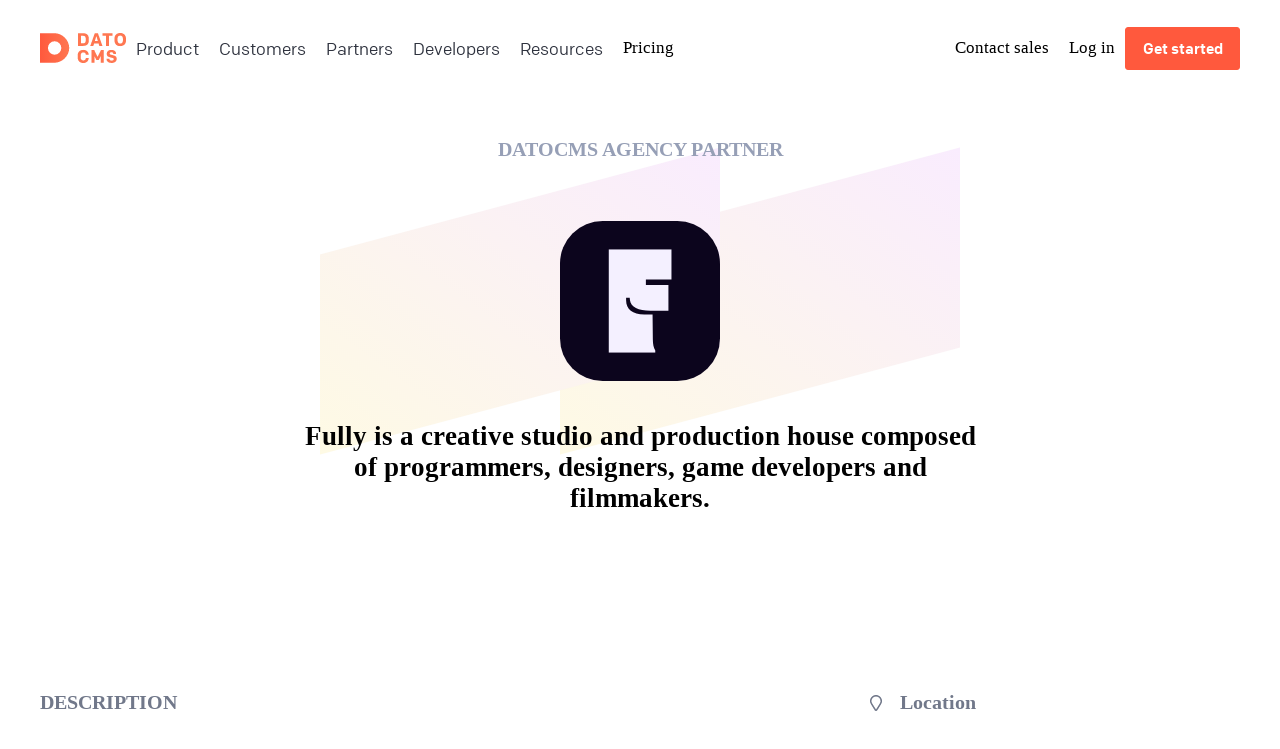

--- FILE ---
content_type: text/html
request_url: https://www.datocms.com/partners/fully-studios
body_size: 72792
content:
<!DOCTYPE html><html lang="en" data-astro-transition-scope="astro-u26vdxww-2"> <head><style id="css-layers">
      @layer reset, prose;
    </style><meta charset="UTF-8"><meta name="viewport" content="width=device-width"><meta name="generator" content="Astro v5.16.4"><link sizes="16x16" type="image/png" rel="icon" href="https://www.datocms-assets.com/205/1525789775-dato.png?auto=format&h=16&w=16" />
<link sizes="32x32" type="image/png" rel="icon" href="https://www.datocms-assets.com/205/1525789775-dato.png?auto=format&h=32&w=32" />
<link sizes="96x96" type="image/png" rel="icon" href="https://www.datocms-assets.com/205/1525789775-dato.png?auto=format&h=96&w=96" />
<link sizes="192x192" type="image/png" rel="icon" href="https://www.datocms-assets.com/205/1525789775-dato.png?auto=format&h=192&w=192" />
<meta property="article:modified_time" content="2025-09-11T12:28:11Z" />
<meta property="article:publisher" content="" />
<meta property="og:locale" content="en" />
<meta property="og:type" content="article" />
<meta property="og:site_name" content="DatoCMS" />
<meta name="twitter:site" content="@datocms" />
<title>Fully Studios — DatoCMS Partners — DatoCMS</title>
<meta property="og:title" content="DatoCMS Partner: Fully Studios" />
<meta name="twitter:title" content="DatoCMS Partner: Fully Studios" />
<meta name="description" content="Fully is a creative studio and production house composed of programmers, designers, game developers and filmmakers." />
<meta name="twitter:description" content="Fully is a creative studio and production house composed of programmers, designers, game developers and filmmakers." />
<meta property="og:description" content="Fully is a creative studio and production house composed of programmers, designers, game developers and filmmakers." />
<meta property="og:image" content="https://www.datocms.com/og-card/index.png?data=[base64]%2FZm09cG5nJmg9MjAwIiwiZXhjZXJwdCI6IkZ1bGx5IGlzIGEgY3JlYXRpdmUgc3R1ZGlvIGFuZCBwcm9kdWN0aW9uIGhvdXNlIGNvbXBvc2VkIG9mIHByb2dyYW1tZXJzLCBkZXNpZ25lcnMsIGdhbWUgZGV2ZWxvcGVycyBhbmQgZmlsbW1ha2Vycy4ifQ%3D%3D" />
<meta property="og:image:width" content="1200" />
<meta property="og:image:height" content="700" />
<meta name="twitter:image" content="https://www.datocms.com/og-card/index.png?data=[base64]%2FZm09cG5nJmg9MjAwIiwiZXhjZXJwdCI6IkZ1bGx5IGlzIGEgY3JlYXRpdmUgc3R1ZGlvIGFuZCBwcm9kdWN0aW9uIGhvdXNlIGNvbXBvc2VkIG9mIHByb2dyYW1tZXJzLCBkZXNpZ25lcnMsIGdhbWUgZGV2ZWxvcGVycyBhbmQgZmlsbW1ha2Vycy4ifQ%3D%3D" />
<meta name="twitter:image:width" content="1200" />
<meta name="twitter:image:height" content="700" />
<meta name="twitter:card" content="summary_large_image" /><link rel="alternate" type="application/rss+xml" title="DatoCMS Blog" href="/blog.xml"><link rel="alternate" type="application/rss+xml" title="DatoCMS Product Changelog" href="/product-changelog.xml"><script src="/landing-pages/cookieConsent.js" async></script><meta name="astro-view-transitions-enabled" content="true"><meta name="astro-view-transitions-fallback" content="animate"><script type="module" src="/_astro/ClientRouter.astro_astro_type_script_index_0_lang.o76rxGFw.js"></script><style is:global>.astro-loading-indicator {
  pointer-events: none;
  background-color: var(--accent-color);
  position: fixed;
  z-index: 1031;
  top: 0;
  left: 0;
  width: 100%;
  height: 4px;
  transition: transform 500ms ease-out, opacity 250ms 250ms ease-in;
	transform: translate3d(0, 0, 0) scaleX(var(--progress, 0));
  transform-origin: 0;
}
</style><script>(function(){const cn = "astro-loading-indicator";
const animationDuration = 500;
const threshold = 200;

  (() => {
    let progress = 0.25;
    let opacity = 0;
    /** @type {number | undefined} */
    let trickleInterval = undefined;
    /** @type {number | undefined} */
    let thresholdTimeout = undefined;

    const element = document.createElement('div');
    element.classList.add(cn);
    element.ariaHidden = 'true';

    /** @param {typeof progress} newProgress */
    const setProgress = (newProgress) => {
      progress = newProgress;
      element.style.setProperty('--progress', String(progress));
    };

    /** @param {typeof opacity} newOpacity */
    const setOpacity = (newOpacity) => {
      opacity = newOpacity;
      element.style.setProperty('opacity', String(opacity));
    };

    setOpacity(opacity);

    document.addEventListener('DOMContentLoaded', () => {
      document.body.prepend(element);
    });

    document.addEventListener('astro:before-preparation', () => {
      thresholdTimeout = setTimeout(() => {
        setOpacity(1);
        trickleInterval = window.setInterval(() => {
          setProgress(progress + Math.random() * 0.03);
        }, animationDuration);
      }, threshold);
    });

    document.addEventListener('astro:before-swap', (ev) => {
      if (!thresholdTimeout) {
        return;
      }
      window.clearTimeout(thresholdTimeout);

      ev.newDocument.body.prepend(element);
      window.clearInterval(trickleInterval);
      trickleInterval = undefined;

      setProgress(1);
      window.setTimeout(() => {
        setOpacity(0);
      }, animationDuration / 2);

      window.setTimeout(() => {
        setProgress(0.25);
      }, animationDuration * 2);
    });
  })();
})();</script><style>._wrapper_1aiva_1{max-width:var(--page-width-with-margin);margin-left:auto;margin-right:auto;width:100%;padding-left:var(--page-margin);padding-right:var(--page-margin)}._wrapper_1aiva_1 ._wrapper_1aiva_1{padding:0}
</style>
<link rel="stylesheet" href="/_astro/index.-2VyHqw8.css">
<style>._root_opckx_1{margin:0 auto;max-width:800px;padding:calc(19.4px + 2.55vw) 0;position:relative;text-align:center}@media (min-width: 1200px){._root_opckx_1{padding:50px 0}}._one_opckx_9{position:relative}._one_opckx_9:before{background-color:#eee;background:linear-gradient(45deg,#f9ecfe,#fefae4);content:"";display:block;height:30vw;left:50%;max-height:200px;max-width:600px;position:absolute;top:50%;transform:translate(-50%,-50%) skew(0,-10deg);width:60vw;z-index:-1}._two_opckx_29{position:relative}._two_opckx_29:before,._two_opckx_29:after{background-color:#eee;background:linear-gradient(45deg,#fefae4,#f9ecfe);content:"";display:block;height:25vw;left:50%;max-height:200px;max-width:400px;position:absolute;top:50%;width:40vw;z-index:-1}._two_opckx_29:before{transform:translate(-20%,-50%) skew(0,-15deg)}._two_opckx_29:after{transform:translate(-80%,-50%) skew(0,-15deg)}._kicker_opckx_57,._subtitle_opckx_58{color:var(--extra-light-body-color);font-size:calc(16.4px + .3vw);font-weight:700;text-transform:uppercase;word-break:break-word}@media (min-width: 1200px){._kicker_opckx_57,._subtitle_opckx_58{font-size:20px}}._kicker_opckx_57 a,._subtitle_opckx_58 a{color:inherit;text-decoration:none}._kicker_opckx_57 a:hover,._subtitle_opckx_58 a:hover{text-decoration:underline}._title_opckx_75{align-items:center;font-family:var(--font-headline);font-size:calc(20.4px + 3.3vw);font-weight:700;line-height:1.1;margin:0;text-wrap:balance}@media (min-width: 1200px){._title_opckx_75{font-size:60px}}._kicker_opckx_57{margin-bottom:calc(20.4px + 3.3vw)}@media (min-width: 1200px){._kicker_opckx_57{margin-bottom:60px}}._subtitle_opckx_58{margin-top:calc(20.4px + 3.3vw);line-height:1.1}@media (min-width: 1200px){._subtitle_opckx_58{margin-top:60px}}._bigSubtitle_opckx_94{font-size:calc(17.1px + .825vw);font-weight:700;margin:0 auto;max-width:700px;text-align:center;word-break:break-word}@media (min-width: 1200px){._bigSubtitle_opckx_94{font-size:27px}}._three_opckx_103{position:relative}._three_opckx_103:before{background-color:#eee;background:linear-gradient(45deg,#f9ecfe,#fefae4);content:"";display:block;height:10vw;left:50%;max-height:160px;max-width:600px;min-height:80px;position:absolute;top:50%;transform:translate(-50%,-50%) skew(0,-10deg);width:50vw;z-index:-1}
</style>
<link rel="stylesheet" href="/_astro/thanks.Ck0VlUdq.css">
<style>._root_sr4io_1{background:var(--accent-color);border-radius:3px;border:1px solid var(--accent-color);color:#fff!important;cursor:pointer;display:inline-block;font-family:var(--font-sans);font-size:inherit;font-weight:700;padding:1em 1.5em;text-decoration:none;transition:opacity .15s ease-in-out;white-space:nowrap}._root_sr4io_1:hover{opacity:.8}._root_sr4io_1 svg{display:inline-block;vertical-align:middle;margin-right:.3em}._disabled_sr4io_27{opacity:.7}._sInvert_sr4io_31{background:#fff;border:1px solid var(--accent-color);color:var(--accent-color)!important}._sPurple_sr4io_37{background:color-mix(in srgb,#b039b8 10%,white);border:1px solid #de66e6;color:color-mix(in srgb,#200523 40%,#b039b8)!important}._pSmall_sr4io_43{padding:.7em 1.1em}._pTiny_sr4io_47{padding:.4em .9em}._pBig_sr4io_51{padding:1.2em 1.5em}._fsBig_sr4io_55{font-size:1.2em}._fsSmall_sr4io_59{font-size:.85em}._block_sr4io_63{display:block;width:100%;text-align:center;box-sizing:border-box}
</style>
<link rel="stylesheet" href="/_astro/thanks.DDeb4uYu.css">
<style>._block_iawqa_1{break-inside:avoid-column;display:block;margin-bottom:calc(18.4px + 1.8vw)}@media (min-width: 1200px){._block_iawqa_1{margin-bottom:40px}}._heading_iawqa_7{color:var(--light-body-color);display:flex;gap:1rem;margin-bottom:10px;position:relative;align-items:center}._heading_iawqa_7 h3{color:inherit;display:flex;font-size:20px}._heading_iawqa_7 svg{margin-bottom:2px}@media screen and (min-width: 960px){._heading_iawqa_7 svg{position:absolute;left:-2rem}}._content_iawqa_31{font-size:16px}
._mt1_1tw57_1{margin-top:calc(19.4px + 2.55vw);scroll-margin-top:calc(19.4px + 2.55vw)}@media (min-width: 1200px){._mt1_1tw57_1{margin-top:50px;scroll-margin-top:50px}}._mt2_1tw57_5{margin-top:calc(24.4px + 6.3vw);scroll-margin-top:calc(24.4px + 6.3vw)}@media (min-width: 1200px){._mt2_1tw57_5{margin-top:100px;scroll-margin-top:100px}}._mt3_1tw57_9{margin-top:calc(29.4px + 10.05vw);scroll-margin-top:calc(29.4px + 10.05vw)}@media (min-width: 1200px){._mt3_1tw57_9{margin-top:150px;scroll-margin-top:150px}}._mt4_1tw57_13{margin-top:calc(34.4px + 13.8vw);scroll-margin-top:calc(34.4px + 13.8vw)}@media (min-width: 1200px){._mt4_1tw57_13{margin-top:200px;scroll-margin-top:200px}}._mb1_1tw57_18{margin-bottom:calc(19.4px + 2.55vw)}@media (min-width: 1200px){._mb1_1tw57_18{margin-bottom:50px}}._mb2_1tw57_21{margin-bottom:calc(24.4px + 6.3vw)}@media (min-width: 1200px){._mb2_1tw57_21{margin-bottom:100px}}._mb3_1tw57_24{margin-bottom:calc(29.4px + 10.05vw)}@media (min-width: 1200px){._mb3_1tw57_24{margin-bottom:150px}}._mb4_1tw57_27{margin-bottom:calc(34.4px + 13.8vw)}@media (min-width: 1200px){._mb4_1tw57_27{margin-bottom:200px}}
._logoWrapper_mzigf_1{align-items:center;display:flex;justify-content:center;margin-bottom:calc(18.4px + 1.8vw)}@media (min-width: 1200px){._logoWrapper_mzigf_1{margin-bottom:40px}}._logo_mzigf_1{max-height:calc(30.4px + 10.8vw);width:100%;max-width:500px;object-fit:contain}@media (min-width: 1200px){._logo_mzigf_1{max-height:160px}}._contentWrapper_mzigf_15{display:grid;gap:60px;grid-template-columns:1fr;margin:80px 0}@media screen and (min-width: 960px){._contentWrapper_mzigf_15{gap:calc(30.4px + 10.8vw);grid-template-columns:1fr calc(48.4px + 24.3vw)}@media (min-width: 1200px){._contentWrapper_mzigf_15{gap:160px;grid-template-columns:1fr 340px}}}._action_mzigf_27{align-items:center;display:flex;gap:10px;flex-wrap:wrap;margin:calc(18.4px + 1.8vw) 0}@media (min-width: 1200px){._action_mzigf_27{margin:40px 0}}._blockTitle_mzigf_35{color:var(--light-body-color);font-size:20px;font-weight:600;margin-bottom:20px;text-transform:uppercase}._projectsGrid_mzigf_43{display:grid;grid-gap:30px;grid-template-columns:1fr;margin-top:30px}@media (min-width: 600px){._projectsGrid_mzigf_43{grid-template-columns:repeat(2,1fr)}}._pluginsGrid_mzigf_54{display:grid;grid-gap:30px;grid-template-columns:1fr;margin-top:30px}@media (min-width: 480px){._pluginsGrid_mzigf_54{grid-template-columns:repeat(2,1fr)}}@media (min-width: 850px){._pluginsGrid_mzigf_54{grid-template-columns:repeat(3,1fr)}}@media screen and (min-width: 640px){._aside_mzigf_69{columns:2}}@media screen and (min-width: 960px){._aside_mzigf_69{columns:1}}._list_mzigf_79{font-size:16px;line-height:1.5;list-style-type:none;margin:0;padding:0}._list_mzigf_79 li{margin:0}
._puzzlePiece_8rso4_1{color:#0000001a}
</style>
<link rel="stylesheet" href="/_astro/index.DgdvV1G8.css">
<style>._root_19y3q_1{font-weight:700;display:inline-flex;gap:5px;text-decoration:none;background:var(--light-bg-color);padding:0 5px;align-items:center;border-radius:3px}._root_19y3q_1 img{border-radius:3px;height:.9em}
</style><style>[data-astro-transition-scope="astro-d2jue7xi-1"] { view-transition-name: astro-d2jue7xi-1; }@layer astro { ::view-transition-old(astro-d2jue7xi-1) { 
	animation-duration: 180ms;
	animation-timing-function: cubic-bezier(0.76, 0, 0.24, 1);
	animation-fill-mode: both;
	animation-name: astroFadeOut; }::view-transition-new(astro-d2jue7xi-1) { 
	animation-duration: 180ms;
	animation-timing-function: cubic-bezier(0.76, 0, 0.24, 1);
	animation-fill-mode: both;
	animation-name: astroFadeIn; }[data-astro-transition=back]::view-transition-old(astro-d2jue7xi-1) { 
	animation-duration: 180ms;
	animation-timing-function: cubic-bezier(0.76, 0, 0.24, 1);
	animation-fill-mode: both;
	animation-name: astroFadeOut; }[data-astro-transition=back]::view-transition-new(astro-d2jue7xi-1) { 
	animation-duration: 180ms;
	animation-timing-function: cubic-bezier(0.76, 0, 0.24, 1);
	animation-fill-mode: both;
	animation-name: astroFadeIn; } }[data-astro-transition-fallback="old"] [data-astro-transition-scope="astro-d2jue7xi-1"],
			[data-astro-transition-fallback="old"][data-astro-transition-scope="astro-d2jue7xi-1"] { 
	animation-duration: 180ms;
	animation-timing-function: cubic-bezier(0.76, 0, 0.24, 1);
	animation-fill-mode: both;
	animation-name: astroFadeOut; }[data-astro-transition-fallback="new"] [data-astro-transition-scope="astro-d2jue7xi-1"],
			[data-astro-transition-fallback="new"][data-astro-transition-scope="astro-d2jue7xi-1"] { 
	animation-duration: 180ms;
	animation-timing-function: cubic-bezier(0.76, 0, 0.24, 1);
	animation-fill-mode: both;
	animation-name: astroFadeIn; }[data-astro-transition=back][data-astro-transition-fallback="old"] [data-astro-transition-scope="astro-d2jue7xi-1"],
			[data-astro-transition=back][data-astro-transition-fallback="old"][data-astro-transition-scope="astro-d2jue7xi-1"] { 
	animation-duration: 180ms;
	animation-timing-function: cubic-bezier(0.76, 0, 0.24, 1);
	animation-fill-mode: both;
	animation-name: astroFadeOut; }[data-astro-transition=back][data-astro-transition-fallback="new"] [data-astro-transition-scope="astro-d2jue7xi-1"],
			[data-astro-transition=back][data-astro-transition-fallback="new"][data-astro-transition-scope="astro-d2jue7xi-1"] { 
	animation-duration: 180ms;
	animation-timing-function: cubic-bezier(0.76, 0, 0.24, 1);
	animation-fill-mode: both;
	animation-name: astroFadeIn; }</style><style>[data-astro-transition-scope="astro-u26vdxww-2"] { view-transition-name: astro-u26vdxww-2; }@layer astro { ::view-transition-old(astro-u26vdxww-2) { animation: none; opacity: 0; mix-blend-mode: normal; }::view-transition-new(astro-u26vdxww-2) { animation: none; mix-blend-mode: normal; }::view-transition-group(astro-u26vdxww-2) { animation: none } }[data-astro-transition-fallback="old"] [data-astro-transition-scope="astro-u26vdxww-2"],
			[data-astro-transition-fallback="old"][data-astro-transition-scope="astro-u26vdxww-2"] { animation: none; mix-blend-mode: normal; }[data-astro-transition-fallback="new"] [data-astro-transition-scope="astro-u26vdxww-2"],
			[data-astro-transition-fallback="new"][data-astro-transition-scope="astro-u26vdxww-2"] { animation: none; mix-blend-mode: normal; }</style></head> <body>   <div class="_root_a91qn_1" data-datocms-noindex><site-navbar><nav class="_nav_a91qn_42" id="navbar-nav"><div class="_logoWrapper_a91qn_85"><a href="/" class="_logo_a91qn_85"><svg xmlns="http://www.w3.org/2000/svg" viewBox="0 0 218.641 75.889"><defs><linearGradient id="color_full_logo_alt_svg__a" x2="74.311" y1="37.855" y2="37.855" gradientUnits="userSpaceOnUse"><stop offset="0" stop-color="#ff593d"></stop><stop offset="1" stop-color="#ff7751"></stop></linearGradient></defs><path fill="url(#color_full_logo_alt_svg__a)" d="M37.156.461H0V75.25h37.156c18.582 0 37.155-16.743 37.155-37.389S55.738.461 37.156.461m0 54.386a16.992 16.992 0 1 1 17-16.986 16.984 16.984 0 0 1-17 16.986"></path><path fill="#ff7751" d="M110.66.64c8.812 0 13.331 5.341 13.331 12.692v6.574c0 7.35-4.519 12.692-13.331 12.692H96.69V.64Zm5.479 12.646c0-4.063-2.146-6.209-6.894-6.209H104.5V26.16h4.748c4.748 0 6.894-2.145 6.894-6.209Zm32.88 13.376h-11.551l-1.78 5.936h-7.853L139.249.64h8.035L158.7 32.6h-7.852Zm-9.633-6.3h7.714l-3.834-12.646ZM184.291.64v6.62h-8.629V32.6h-7.852V7.26h-8.629V.64Zm19.694 32.6c-9.678 0-14.654-6.209-14.654-14.563v-4.113C189.331 6.209 194.307 0 203.985 0s14.656 6.209 14.656 14.564v4.109c0 8.354-4.977 14.563-14.656 14.563Zm0-26.707c-4.565 0-6.8 3.059-6.8 7.624v4.931c0 4.565 2.237 7.624 6.8 7.624s6.8-3.059 6.8-7.624v-4.935c.003-4.565-2.234-7.624-6.8-7.624ZM110.2 69.406c4.2 0 6.209-2.739 6.346-5.935h7.259c-.092 6.758-5.068 12.418-13.514 12.418-9.861 0-14.609-6.209-14.609-14.518v-4.2c0-8.31 4.748-14.519 14.609-14.519 8.446 0 13.422 5.662 13.514 12.418h-7.255c-.137-3.195-2.146-5.934-6.346-5.934-4.748 0-6.666 3.15-6.666 7.67v4.93c0 4.52 1.918 7.67 6.662 7.67m44.6-26.114h7.213V75.25h-7.533V58.357l-5.022 9.771h-6.209l-4.977-9.771V75.25h-7.532V43.292h7.213l8.4 17.395Zm27.169 32.6c-7.67 0-12.829-3.653-12.829-10.089v-.868h7.533v.639c0 2.694 1.734 4.337 5.341 4.337 3.242 0 5.387-1.324 5.387-3.789a2.62 2.62 0 0 0-2.191-2.83l-7.989-2.01c-4.977-1.232-7.533-3.424-7.533-8.628 0-6.346 4.519-10 12.1-10 7.168 0 11.733 3.881 11.733 9.725v.776h-7.259v-.548c0-2.145-1.187-3.925-4.474-3.925-2.739 0-4.474.958-4.474 3.241a2.43 2.43 0 0 0 2.054 2.6l8.492 2.283c5.113 1.37 7.167 4.2 7.167 8.629-.003 6.391-5.664 10.454-13.059 10.454Z"></path></svg></a><target-toggler target-id="navbar-nav"> <button type="button" class="_hamburger_a91qn_97" aria-controls="navList"><svg xmlns="http://www.w3.org/2000/svg" fill="currentColor" viewBox="0 0 448 512" width="1em" height="1em"><path d="M436 124H12c-6.627 0-12-5.373-12-12V80c0-6.627 5.373-12 12-12h424c6.627 0 12 5.373 12 12v32c0 6.627-5.373 12-12 12m0 160H12c-6.627 0-12-5.373-12-12v-32c0-6.627 5.373-12 12-12h424c6.627 0 12 5.373 12 12v32c0 6.627-5.373 12-12 12m0 160H12c-6.627 0-12-5.373-12-12v-32c0-6.627 5.373-12 12-12h424c6.627 0 12 5.373 12 12v32c0 6.627-5.373 12-12 12"></path></svg></button> </target-toggler> <script type="module" src="/_astro/Component.astro_astro_type_script_index_0_lang.Br6WyG6k.js"></script></div><div class="_navList_a91qn_52"><div class="_navItem_1v9xd_1" id="product" data-navbar-navitem> <target-toggler target-id="product">  <div class="_navButtonWrapper_1v9xd_58"> <button type="button" class="_navButton_1v9xd_25" data-navbar-navitem-button> Product </button> <div class="_chevron_1v9xd_15"> <svg xmlns="http://www.w3.org/2000/svg" fill="currentColor" viewBox="0 0 448 512" width="1em" height="1em"><path d="m441.9 167.3-19.8-19.8c-4.7-4.7-12.3-4.7-17 0L224 328.2 42.9 147.5c-4.7-4.7-12.3-4.7-17 0L6.1 167.3c-4.7 4.7-4.7 12.3 0 17l209.4 209.4c4.7 4.7 12.3 4.7 17 0l209.4-209.4c4.7-4.7 4.7-12.3 0-17"></path></svg> </div> </div>  </target-toggler>  <div class="_panelWrapper_1v9xd_7" role="dialog"> <div class="_panel_1v9xd_7"><div data-col="1" class="_box_1f3fm_2 _group_11r63_1"> <h3 class="_groupTitle_11r63_50"><span>Product</span></h3><div class="_groupContent_11r63_22" data-col="1" style="justify-content:flex-start"> <a href="/product" class="_groupItem_11r63_67" target="_self" rel>  <article class="_itemBody_11r63_114"> <div class="_itemTitle_11r63_75"> <h4>Meet DatoCMS!</h4>  </div> <p class="_itemDescription_11r63_150">Explore all the capabilities of the friendliest Headless CMS in town</p> </article> </a><a href="/features/developer-experience" class="_groupItem_11r63_67" target="_self" rel>  <article class="_itemBody_11r63_114"> <div class="_itemTitle_11r63_75"> <h4>Developer Experience</h4>  </div> <p class="_itemDescription_11r63_150">Features that make DatoCMS a delight for developers</p> </article> </a><a href="/features/editor-experience" class="_groupItem_11r63_67" target="_self" rel>  <article class="_itemBody_11r63_114"> <div class="_itemTitle_11r63_75"> <h4>Editor Experience</h4>  </div> <p class="_itemDescription_11r63_150">Aspects of DatoCMS that editors love working with</p> </article> </a><a href="/product-updates" class="_groupItem_11r63_67" target="_self" rel>  <article class="_itemBody_11r63_114"> <div class="_itemTitle_11r63_75"> <h4>See what&#39;s new</h4>  </div> <p class="_itemDescription_11r63_150">Check out the latest releases and updates on our changelog</p> </article> </a> </div>  </div><div data-col="2" class="_box_1f3fm_2 _group_11r63_1"> <h3 class="_groupTitle_11r63_50"><a href="/features">Features</a></h3><div class="_groupContent_11r63_22" data-col="2" style="justify-content:flex-start"> <a href="/features/headless-cms-graphql" class="_groupItem_11r63_67" target="_self" rel>  <article class="_itemBody_11r63_114"> <div class="_itemTitle_11r63_75"> <h4>GraphQL API</h4>  </div> <p class="_itemDescription_11r63_150">See why Headless CMS and GraphQL APIs are a match made in heaven</p> </article> </a><a href="/features/structured-content-cms" class="_groupItem_11r63_67" target="_self" rel>  <article class="_itemBody_11r63_114"> <div class="_itemTitle_11r63_75"> <h4>Structured text</h4>  </div> <p class="_itemDescription_11r63_150">Meet (arguably) the best headless content editor out there</p> </article> </a><a href="/features/headless-cms-multi-language" class="_groupItem_11r63_67" target="_self" rel>  <article class="_itemBody_11r63_114"> <div class="_itemTitle_11r63_75"> <h4>Localization</h4>  </div> <p class="_itemDescription_11r63_150">With i18n out of the box, meet your customers wherever they are</p> </article> </a><a href="/features/dynamic-layouts" class="_groupItem_11r63_67" target="_self" rel>  <article class="_itemBody_11r63_114"> <div class="_itemTitle_11r63_75"> <h4>Modular Content</h4>  </div> <p class="_itemDescription_11r63_150">Check out the dynamic page building experience you’ll fall in love with</p> </article> </a><a href="/features/schema-builder" class="_groupItem_11r63_67" target="_self" rel>  <article class="_itemBody_11r63_114"> <div class="_itemTitle_11r63_75"> <h4>Schema Builder</h4>  </div> <p class="_itemDescription_11r63_150">Structure your content using models, blocks, and plugins.</p> </article> </a><a href="/features/cache-tags" class="_groupItem_11r63_67" target="_self" rel>  <article class="_itemBody_11r63_114"> <div class="_itemTitle_11r63_75"> <h4>Cache Tags</h4>  </div> <p class="_itemDescription_11r63_150">Get fine-grained invalidation for high-performance delivery.</p> </article> </a><a href="/features/plugins" class="_groupItem_11r63_67" target="_self" rel>  <article class="_itemBody_11r63_114"> <div class="_itemTitle_11r63_75"> <h4>Plugins</h4>  </div> <p class="_itemDescription_11r63_150">Easily expand and customize the capabilities of the CMS.</p> </article> </a><a href="/features/ai" class="_groupItem_11r63_67" target="_self" rel>  <article class="_itemBody_11r63_114"> <div class="_itemTitle_11r63_75"> <h4>AI &amp; Automation</h4>  </div> <p class="_itemDescription_11r63_150">Satisfy your LLM-friendly and token-hungry needs.</p> </article> </a> </div> <a href="/features" class="_groupCta_11r63_166"> <span>Discover all the features</span> <span>→</span> </a> </div><div data-col="1" class="_box_1f3fm_2 _group_11r63_1"> <h3 class="_groupTitle_11r63_50"><span>Made for</span></h3><div class="_groupContent_11r63_22" data-col="1" style="justify-content:flex-start"> <a href="/made-for/developers" class="_groupItem_11r63_67" target="_self" rel>  <article class="_itemBody_11r63_114"> <div class="_itemTitle_11r63_75"> <h4>For Web Developers</h4>  </div>  </article> </a><a href="/made-for/marketers" class="_groupItem_11r63_67" target="_self" rel>  <article class="_itemBody_11r63_114"> <div class="_itemTitle_11r63_75"> <h4>For Digital Marketers</h4>  </div>  </article> </a><a href="/made-for/content-creators" class="_groupItem_11r63_67" target="_self" rel>  <article class="_itemBody_11r63_114"> <div class="_itemTitle_11r63_75"> <h4>For Content Creators</h4>  </div>  </article> </a><a href="/enterprise-headless-cms" class="_groupItem_11r63_67" target="_self" rel>  <article class="_itemBody_11r63_114"> <div class="_itemTitle_11r63_75"> <h4>For Enterprise</h4>  </div>  </article> </a> </div>  </div><div data-col="1" class="_box_1f3fm_2 _group_11r63_1"> <h3 class="_groupTitle_11r63_50"><span>Use cases</span></h3><div class="_groupContent_11r63_22" data-col="1" style="justify-content:flex-start"> <a href="/use-cases/modern-websites" class="_groupItem_11r63_67" target="_self" rel>  <article class="_itemBody_11r63_114"> <div class="_itemTitle_11r63_75"> <h4>Modern Websites</h4>  </div>  </article> </a><a href="/use-cases/ecommerce" class="_groupItem_11r63_67" target="_self" rel>  <article class="_itemBody_11r63_114"> <div class="_itemTitle_11r63_75"> <h4>eCommerce</h4>  </div>  </article> </a><a href="/use-cases/digital-publishing" class="_groupItem_11r63_67" target="_self" rel>  <article class="_itemBody_11r63_114"> <div class="_itemTitle_11r63_75"> <h4>Digital Publishing</h4>  </div>  </article> </a><a href="/use-cases/knowledge-management" class="_groupItem_11r63_67" target="_self" rel>  <article class="_itemBody_11r63_114"> <div class="_itemTitle_11r63_75"> <h4>Knowledge Management</h4>  </div>  </article> </a> </div>  </div><a data-col="1" href="https://try.datocms.com" class="_box_1f3fm_2 _ctaBox_rvir9_1">  <div class="_ctaImage_rvir9_31"> <svg xmlns="http://www.w3.org/2000/svg" viewBox="0 0 449.203 492.854"><g data-name="Layer 2"><path d="M147.833 321.686q40.875-.314 81.749-.636c11.959-.105 23.945.136 35.868-.6 14.679-.906 29.367-1.206 44.052-1.756.9-.034 1.813-.05 2.717 0 16.681.83 33.356.3 50.03-.271 3.5-.12 6.823.893 10.232 1.342 1.946.257 3.054 1.988 4.009 3.481 5.383 8.413 11.509 16.3 17.584 24.189 9.747 12.662 17.356 26.8 27.482 39.183a9.8 9.8 0 0 1 1.407 2.316c.953 2.228.243 3.93-2.106 4.716a11 11 0 0 1-3.736.487 116 116 0 0 1-11.96-.542c-9.981-1.308-19.924.717-29.9.6-2.187-.025-2.186 1.5-2.146 2.966.164 6.142.17 12.3.622 18.42.936 12.7.109 25.419.511 38.12.3 9.457-.564 18.859-1.017 28.281-.191 3.963-1.436 5.3-5.327 5.037-4.42-.293-8.693.743-12.944 1.392-9.349 1.427-18.793 1.619-28.154 2.779a46 46 0 0 1-9.794.009 353 353 0 0 0-47.3-.927c-11.43.487-22.855.872-34.3.674a113 113 0 0 0-16.8 1.194c-10.307 1.36-20.664.215-30.992.049-9.057-.145-18.113-1.81-27.166-.589-9.826 1.325-19.57-.288-29.349-.392a303 303 0 0 0-32.07 1.094c-12.648 1.2-25.335.169-37.989-.507-4.52-.242-6.606-2.488-7.914-6.947a17.3 17.3 0 0 1-.5-4.845c-.165-18.678-.331-37.357-.338-56.036 0-6.514.427-13.028.672-19.541.107-2.853-.256-3.4-3.426-3.462-5.635-.107-11.224-.693-16.818-1.267-1.8-.185-3.569-.5-5.351-.859-7.352-1.485-9-6.477-6.1-14.121a16 16 0 0 1 1.99-3.237A145.7 145.7 0 0 0 36.4 358.328c3.657-8.136 9.351-15.123 13.118-23.207 1.454-3.122 3.365-6.038 4.736-9.192 1.289-2.967 3.35-3.852 6.419-3.817 10.712.121 21.426.067 32.139.07q27.508.006 55.017 0Zm100.31 114.345h.316c0 1.994-.065 3.991.011 5.982.445 11.773-.013 23.588 1.547 35.309.864 6.492.919 6.511 7.428 6 8.113-.634 16.211-1.543 24.335-1.924a326 326 0 0 1 35.372-.059 61 61 0 0 0 7.607-.26c12.823-.818 25.631-1.93 38.487-2.09 1.71-.022 2.185-.746 2.375-2.172.627-4.711-.1-9.385-.331-14.072-.682-13.966.769-27.919.29-41.881-.374-10.888.8-21.729.785-32.608-.022-17.6.133-35.192.245-52.788.013-2.16.241-4.318.326-6.479.068-1.717-.638-2.675-2.523-2.686-4.156-.024-8.315-.313-12.465-.2-14.322.378-28.643.713-42.951-.238a98.3 98.3 0 0 0-17.917.771 25 25 0 0 1-3.769.387c-11.069-.435-22.013 1.486-33.049 1.7-4.546.088-4.5.3-4.417 4.723.1 5.233.805 10.4.5 15.707-.6 10.656-1.453 21.311-.916 32.042.415 8.289-.192 16.633-.409 24.95-.254 9.964-.58 19.925-.877 29.886m-77.5-51.895c7.61-.311 15.219-.639 22.83-.923 3.183-.119 5.962-.766 8.126-3.525 7.261-9.256 15.111-18 20.8-28.493 3.6-6.648 8.628-12.519 12.942-18.788 1.327-1.929 1-2.582-1.263-2.649-5.615-.168-11.232-.233-16.849-.307-7.943-.1-15.888-.33-23.829-.232-11.757.144-23.517.89-35.266.715-13.591-.2-27.175.326-40.754.019-9.605-.217-19.16.9-28.778.5-6.509-.277-12.977-.774-19.4-1.693-4.906-.7-8.451.46-10.239 5.433a14.7 14.7 0 0 1-1.984 3.241A128.8 128.8 0 0 0 43.8 361.749a68.6 68.6 0 0 1-6.739 13c-2.79 4.008-5.2 8.286-7.719 12.477-.821 1.364-.715 2.456 1.248 2.509q1.905.053 3.812.039c10.87-.071 21.72-.361 32.584-1.058 22.081-1.417 44.2-2.253 66.3-3.347a26 26 0 0 0 3.769-.457 66.6 66.6 0 0 1 20.541-1 76 76 0 0 0 13.049.224Zm-5.378 79.812c11.023-.351 21.733-.676 32.443-1.043 3.99-.137 7.979-.347 11.966-.577 1.712-.1 2.175-.965 1.426-2.557q-2.427-5.166-4.753-10.379a14.78 14.78 0 0 1 1.064-14.509 101 101 0 0 1 6.523-8.7c2.344-3.062 2.443-3.178-.852-5.314a27.1 27.1 0 0 1-7.688-7.54c-2.76-3.993-2.613-7.557.135-11.484 2.808-4.012 5.295-8.249 8.676-11.836 1.238-1.313.747-1.807-.805-1.918-.9-.065-1.8-.139-2.7-.255-2.97-.384-5.671-.463-7.465 2.771a5.16 5.16 0 0 1-4.694 2.377c-5.1-.141-10.095.966-15.2 1.054-4.945.086-9.705-1.313-14.609-1.084-7.044.328-14.085.733-21.132.987-6.523.235-13.032.659-19.579.529-10.158-.2-20.307.179-30.176 3.086-2.85.84-2.979 1.08-1.47 3.486 1.252 2 2.442 4.032 3.685 6.034a7.89 7.89 0 0 1-.292 9.615c-2.426 3.4-4.82 6.8-7.567 9.952-3.47 3.987-3.443 4.062.528 7.365a33 33 0 0 1 6.709 7.817c1.689 2.658 2.109 5.354.342 8.154-1.449 2.3-2.819 4.645-4.346 6.887-1.226 1.8-2.658 3.455-3.951 5.209-.518.7-1.525 1.4-1.137 2.307.445 1.043 1.551.358 2.375.333a14 14 0 0 0 1.624-.172 140 140 0 0 1 33.1-1.124c12.684 1.137 25.423.294 37.822.529ZM61.316 444.707a247 247 0 0 0-.316 33.11c.255 4.521.244 4.769 4.961 5.048a186.3 186.3 0 0 0 34.188-1.3 100 100 0 0 1 17.327-1.114c6.887.332 13.78.551 20.665.92 4.346.232 8.693 1.04 13.018.9 8.885-.285 17.752-.667 26.62.244 1.986.2 3.979.444 5.971.472 17.785.25 35.569.321 53.345-.441 3.451-.148 3.7-.213 3.751-3.771.153-10.886.175-21.774.224-32.662s-.819-21.773.449-32.628a86 86 0 0 0 .249-17.933c-.811-8.695-.82-17.389-.882-26.09-.052-7.439.14-14.88.132-22.32 0-2.289-.3-4.579-.469-6.868-2.617.677-2.659 3.519-4.254 5.083-1.287 1.262-2.224 2.876-3.469 4.189a43.2 43.2 0 0 0-6.892 9.728 63.2 63.2 0 0 1-9.51 13.864 33.5 33.5 0 0 0-2.687 3.424c-.863 1.211-.715 1.948 1.005 1.861a49.2 49.2 0 0 1 10.329.4c2.806.451 3.421 1.608 3.259 4.437-.163 2.864-2 4.589-3.774 6.372-4.1 4.114-8.418 8.009-11.857 12.737-1.865 2.563-1.944 2.661.266 5 3.982 4.223 8.043 8.371 12.053 12.568 2.816 2.947 2.859 3.23.25 6.254-3.786 4.387-7.643 8.712-11.478 13.056-3.595 4.074-3.494 4.028-1.39 9.321 2.16 5.432 5.635 10.125 8.415 15.2 1.284 2.343.426 3.256-.917 4.457a5.8 5.8 0 0 1-4.038 1.324c-9.97.015-19.869 1.28-29.862 1.4q-23.651.274-47.269-.393c-9.425-.265-18.849-1.652-28.261-.844-8.664.744-17.353.813-26.011 1.518-1.726.141-3.636.613-4.844-1.45-1.272-2.174-.867-4.151.375-6.1a15.5 15.5 0 0 1 3.452-3.445c3.656-3.023 6.539-6.771 9.612-10.346 1.469-1.71 1.273-3.024-.173-4.691-2.373-2.735-4.485-5.695-6.721-8.55-4.051-5.173-3.972-7.588.485-12.262 1.375-1.442 2.872-2.768 4.231-4.223s2.63-3 3.92-4.528c.785-.927 1.033-1.875.046-2.862-3.609-3.606-6.337-7.923-9.528-11.868-.734-.908-1.454-1.625-2.677-1.507-5.96.575-11.967-.089-17.93.8-2.117.315-2.8 1.339-2.861 3.171-.19 5.613-.446 11.226-.505 16.841-.087 8.165-.023 16.332-.023 24.497m326.426-59.2a187 187 0 0 0 20.1-1.167c2.06-.221 1.907-.82.966-2.273-5.329-8.218-10.779-16.368-15.778-24.785a59.7 59.7 0 0 0-7.971-10.941c-2.751-2.891-5.383-5.9-8.118-8.8-.695-.738-1.08-2.415-2.3-1.863-.937.423-.378 1.952-.439 3a5.19 5.19 0 0 0 1.731 4.34c2.208 2.13 4.178 4.508 6.227 6.8 1.443 1.614 1.325 3.14-.068 4.825-2.042 2.471-3.757 2.892-6.841 1.029-1.269-.766-1.887-.871-2.107.761-.362 2.681.181 4.88 2.515 6.683a71 71 0 0 1 6.779 6.286c.7.708 1.6 1.644.963 2.854-.983 1.87-2.8 2.758-4.587 3.654-1.732.867-2.66-.42-3.747-1.362s-1.936-1.031-1.944.768c-.012 2.36.082 4.722.024 7.08-.055 2.236.7 3.284 3.169 3.164 3.801-.194 7.617-.06 11.426-.06Zm-6.177-90.563a174 174 0 0 1-43.5-7.824 65.7 65.7 0 0 1-24.109-13.249q-7.593-6.622-15.436-12.956c-3.438-2.778-5.147-6.552-6.231-10.568-.731-2.706-.146-5.28 1.1-8.162 5.265-12.143 12.38-23.41 16.823-35.934a45.2 45.2 0 0 1 5.884-10.4c1.137-1.638 2.195-3.333 3.383-4.933 1.7-2.288 1.941-4.286.006-6.777-2.111-2.719-3.429-5.8-2.4-9.6 2.285-8.392 9.425-10.532 16.7-7.836 2.971 1.1 5.123 3.461 6.917 5.977 1.571 2.2 1.486 4.854.63 7.305a16.74 16.74 0 0 1-4.931 7.715 4.49 4.49 0 0 0-1.705 5.266c1.65 5.372 3.226 10.766 4.814 16.156.54 1.833 1.658 2.126 3.33 1.476 4.561-1.772 9.438-2.565 13.9-4.7 4-1.913 8.521-1.628 12.79-2.431 3.366-.632 3.377-.574 3.575-4.27.34-6.349 4.229-10.83 10.512-12.074a7.1 7.1 0 0 1 4.243.63 21.7 21.7 0 0 1 8 5.5c3.094 3.516 3.191 5.731.348 9.612a20.2 20.2 0 0 1-8.04 6.32c-1.3.606-2.155 1.279-1.75 2.86q1.886 7.376 3.74 14.759c.4 1.58 1.408 2.074 2.839 1.5 6.95-2.787 14.433-3.4 21.59-5.338a5.46 5.46 0 0 0 4.374-4.042c1.851-5.5 6-9.793 11.227-9.336 4.273.373 11.133 4.907 12.35 8.825a7.6 7.6 0 0 1-.722 6.8c-2.417 3.514-5.125 6.764-9.717 7.167-2.427.214-3.269 1.532-4.148 3.51q-8.28 18.644-16.806 37.177c-1.581 3.456-3.759 6.624-5.474 9.989-2.157 4.235-5.838 6.636-9.652 8.4-4.705 2.181-9.806 3.908-14.454 3.481Zm37.257-64.6c-.4-1.489-1.418-1.064-2.195-.811a75 75 0 0 1-14.737 3.673 58.5 58.5 0 0 0-14.267 3.053c-2.627.994-3.468.557-4.482-2.195-2.442-6.623-4.873-13.257-4.833-20.494.016-3.014-.206-3.114-3.108-2.717-3.222.441-6.42 1.084-9.65 1.435a50.6 50.6 0 0 0-13.7 3.257 92 92 0 0 1-10.862 3.494c-4.223 1.129-5.491.459-6.831-3.765-1.8-5.686-3.273-11.479-5.04-17.177-.636-2.051-.576-5.481-2.246-5.764-1.749-.3-2.273 3.088-3.392 4.821-1.079 1.673-1.927 3.5-3.081 5.117a5.41 5.41 0 0 0-.475 5.6c1.178 3.035 2.226 6.126 3.2 9.233.677 2.162.2 3.8-2.221 4.75a85 85 0 0 1-8.575 3.374 6.58 6.58 0 0 0-4.506 6.062c.154 2.558 1.71 4.024 4.944 4.772 2.455.569 4.882 1.261 7.339 1.824 8.629 1.98 17.339 3.657 25.876 5.976 6.453 1.752 13.071 3.823 18.026 8.536 8.723 8.3 20 12.329 29.864 18.691 1.837 1.184 3.745.329 5.694-1.725 1.606-1.692 1.237-3.067-.1-4.7a24.66 24.66 0 0 1-5.114-10.088c-.98-4.212-.127-5.831 3.6-7.867 3.643-1.987 7.57-2.394 11.565-2.5 2.014-.056 3.388-.615 4.236-2.629 1.4-3.332 3.069-6.554 4.6-9.832a12 12 0 0 0 .471-1.404m-98.641 16.617h-10.324c-2.311 0-4.157 1.178-5.964 2.393-1.627 1.094-2 2.566-.777 4.176a28.4 28.4 0 0 0 2.884 3.233q4.879 4.725 9.846 9.362c5.742 5.346 11.9 9.957 19.531 12.456a181.7 181.7 0 0 0 39.169 8.188c4.994.484 10.144.663 14.988-1.541 1.7-.774 1.746-1.419.544-2.714-3.329-3.587-6.588-7.187-10.741-9.936a96 96 0 0 1-11.276-8.5c-8.991-8.083-19.542-12.919-31.131-15.779-5.503-1.36-11.138-1.368-16.749-1.338m14.526-70.668a8 8 0 0 0-.674-1.291c-1.288-1.719-5.938-3.365-7.877-2.758a2.58 2.58 0 0 0-1.892 2.382 6.29 6.29 0 0 0 4.512 6.576c2.748.698 5.997-1.902 5.931-4.909m69.214 82.566c.291-.227.66-.378.8-.648q2.243-4.262 4.407-8.564c.23-.459.277-1.049-.389-1.293-.915-.336-7.424 1.784-7.979 2.666-.878 1.394-.392 2.72.352 4.019.793 1.381 1.378 2.906 2.809 3.82m25.747-35.138c.722-.1 1.438-.164 2.142-.294 1.32-.243 2.511-.838 2.728-2.248.253-1.634-1.2-2.1-2.344-2.46a21 21 0 0 0-4.2-.774c-1.013-.1-2.408-.357-2.57 1.145-.167 1.54-.439 3.357 1.6 4.074a20 20 0 0 0 2.644.557M384.2 199.974c2.854.034 5.747-1.232 5.418-2.247-.579-1.785-2.264-2.544-3.945-3.15-.5-.181-.976-.441-1.482-.6-1.482-.482-2.906-.51-3.563 1.21a3.95 3.95 0 0 0 1.925 4.467 8.7 8.7 0 0 0 1.647.32m-65.649 16.17c-.143-1.8-.624-4.668-1.641-4.767-1.953-.192-2 2.465-2.686 4.013-.569 1.288-.959 2.658-1.4 4a.853.853 0 0 0 .68 1.174c1.88.376 5.101-2.479 5.049-4.42Zm-52.6-26.515c.9 5.031-.331 10.247-.2 15.5.2 8.2-3.922 14.941-8.228 21.5a41.5 41.5 0 0 1-4.376 5.551c-3.848 4.116-7.485 8.281-10.015 13.461-2.061 4.219-5.362 7.727-8.725 11.069a67 67 0 0 0-10.418 12.519c-4.17 6.865-9.606 12.755-14.98 18.628-3.8 4.154-8.222 7.692-14.624 7.033-4.028-.414-6.095-1.765-6.461-5.8-.356-3.918-1.287-7.728-1.317-11.741-.039-5.222-1.064-10.45-1.832-15.65a175 175 0 0 1-.732-41.191 230 230 0 0 0 1.343-23.252c-.061-4.7.233-9.492 2.355-13.813 1.242-2.528.287-4.055-1.432-5.693-4.536-4.323-4.7-5.84-1.559-11.2 2.773-4.726 6.334-7.307 12.353-7a210.7 210.7 0 0 1 40.767 6.532c5.28 1.326 10.476 2.984 15.743 4.368a25 25 0 0 1 6.409 2.914c4.689 2.777 7.007 6.671 6.143 12.231a40 40 0 0 0-.208 4.034ZM192.948 247.2a16.4 16.4 0 0 1 .089 2.349c-.809 7.28.646 14.454 1.017 21.677.033.644.033 1.55.956 1.723.856.159 1.259-.545 1.645-1.138a78 78 0 0 1 5.084-7.706c1.85-2.208 1.794-4.124.438-6.382a18.7 18.7 0 0 1-2.756-10.36c.115-4.042 1.962-7.119 5.582-8.6 5.075-2.079 10.387-3.375 15.759-.817.9.43 1.815.862 2.391-.032 3.365-5.228 8.354-9.058 11.986-14.053.876-1.2.45-1.812-.505-2.652-4.693-4.132-6.124-10.149-8.681-15.494-.572-1.2-.344-2.865-.215-4.292.3-3.293 2.17-4.986 5.457-5.779 3.925-.946 6.5.908 9.124 3.443 2.033 1.962 3.435 4.556 5.979 5.994 2-2.371 3.033-5.3 4.622-7.914.094-.154.171-.32.254-.481 1.523-2.961 1.524-3.085-2.036-3.105a34.5 34.5 0 0 1-9.6-1.621 54 54 0 0 0-6.3-1.66 110 110 0 0 1-19.928-5.277 55 55 0 0 0-10.489-2.718c-7.981-1.265-8.974-.4-8.612 7.744.051 1.158.1 2.06 1.679 2.116 6.257.222 10.777 4.035 15.088 7.881a27.05 27.05 0 0 1 8.062 12.081c.941 3.013 1.337 6.185-.65 8.886-2.7 3.663-5.805 6.911-10.23 8.674a27.75 27.75 0 0 1-12.258 1.633c-2.915-.178-2.951 0-3.081 3.013-.185 4.351.699 8.691.129 12.867m67.543-47.213c-.227-.791.554-2.556-1.049-2.9-1.084-.23-1.571 1.271-2.134 2.159-.775 1.221-1.5 2.476-2.225 3.728-5.718 9.863-10.907 20.071-18.149 28.962a82.5 82.5 0 0 0-10.62 16.978 26.4 26.4 0 0 1-4.679 6.636c-7.107 7.649-15.327 14.345-20.152 23.944-.788 1.567-2.382 2.714-3.51 4.13-.718.9-2.314 1.756-1.121 3.136.983 1.139 2.387.528 3.5-.116a8.4 8.4 0 0 0 2.087-1.725c4.749-5.475 9.716-10.787 14.106-16.54a112 112 0 0 1 12.955-14.63 36.6 36.6 0 0 0 8.827-12.283 32.1 32.1 0 0 1 5.577-8.648c4.626-5.14 8.348-10.9 12.143-16.65 3.24-4.919 4.36-10.179 4.444-16.18Zm-61.179-33.6c-2.605.08-4.237-.246-5.84.286-1.625.539-3.269 1.35-3.291 3.168-.022 1.882 2.015 1.91 3.287 2.186 6.529 1.416 13.1 2.631 19.644 3.976a95 95 0 0 1 10.571 2.422c11.008 3.611 21.979 7.244 33.725 7.59 2.833.083 3.681-.338 3.635-2.827-.034-1.845-.417-3.388-2.406-4.449a26.6 26.6 0 0 0-5.989-2.386 357 357 0 0 0-37.152-7.569c-5.716-.831-11.428-1.694-16.184-2.4Zm-6.3 44.871h-.76c0 3.054.04 6.109-.016 9.162-.032 1.784.357 2.684 2.485 2.229a38.3 38.3 0 0 0 10.951-4.506c2.856-1.63 3.909-3.966 2.5-6.882-2.593-5.372-5.529-10.591-12.408-11.664-1.944-.3-2.728.052-2.746 1.927-.033 3.243-.01 6.487-.01 9.731Zm13.353 40.621c.118.546.3 1.8.667 3 .623 2.043 1.372 2.248 3.025.711a42.7 42.7 0 0 0 4.908-5.083c1.268-1.652 4.051-3.456 2.948-5.312-1.076-1.809-4.008-.26-6.123-.1a5.5 5.5 0 0 0-1.043.3c-3.59 1.043-4.353 2.047-4.386 6.481Zm36.869-40.961c-.217-2.545-6.629-9.455-9.072-9.946a2.08 2.08 0 0 0-1.5.29c-.926.7-.556 1.736-.12 2.447a75.6 75.6 0 0 1 6.154 12.073c.289.742.882 1.35 1.508.526a15.8 15.8 0 0 0 3.026-5.393Zm15.435-152.39a10.83 10.83 0 0 1-1.419 5.538c-5.546 11.408-11.174 22.771-18.5 33.188-.829 1.178-1.372 2.552-2.154 3.767-2.3 3.563-5.072 6.462-9.391 7.681-12.572 3.548-24.4 9.113-36.577 13.731a26.2 26.2 0 0 0-5.252 2.82 10.95 10.95 0 0 1-5.591 1.869c-3.581.227-4.4-.166-5.363-3.839-1.756-6.673-4.744-12.974-6.368-19.62-2.9-11.847-7.639-22.977-11.934-34.3a10.6 10.6 0 0 1-.387-6.363 138.4 138.4 0 0 1 11.25-29.913A21.53 21.53 0 0 1 177 23.449a38 38 0 0 1 10.785-3.67c8.271-1.3 15.313-5.43 22.482-9.256 5.259-2.8 10.725-5.24 15.333-9.24 2.556-2.217 4.889-1.451 6.846 1.455a8.9 8.9 0 0 1 1.142 2.43c2.843 9.72 8.072 18.184 13.879 26.329A72 72 0 0 1 257.7 52.982a23 23 0 0 1 .969 5.546M245.2 67.757a56.7 56.7 0 0 1-11.234 3.962 46 46 0 0 0-7.633 2.74 2.816 2.816 0 0 0-1.923 3.294c.362 5.381 2.738 10.089 4.71 14.923 1.108 2.716 1.835 2.737 3.489.379 5.112-7.291 8.692-15.42 12.649-23.34a2.15 2.15 0 0 0-.116-2.075l.368.31Zm4.552-13c-.139-.459-.329-1.153-.558-1.833a64.2 64.2 0 0 0-7.582-16.151c-4.494-6.553-9.29-12.938-12.317-20.384-.521-1.28-1.168-1.079-1.715-.022a19 19 0 0 0-1.336 2.95 75.6 75.6 0 0 1-7.835 16.593 83 83 0 0 0-4.287 8.738 4.22 4.22 0 0 0-.055 4.144 73.2 73.2 0 0 1 6.465 16.041c.895 3.066 1.395 2.891 3.747 1.919A92 92 0 0 1 233 63.776a111 111 0 0 0 14.061-5.695c1.345-.615 2.602-1.322 2.69-3.319Zm-64.523 8.924c-5.624 1.8-12.056 2.13-18.009 4.44-1.581.614-1.561 1.929-1.191 3.169.774 2.6 1.7 5.148 2.586 7.71 2 5.809 5.111 11.223 6.371 17.29a68 68 0 0 0 3.232 10.913c.734 1.88.843 5.305 2.618 5.142s1.731-3.583 2.339-5.622c1.7-5.718 2.673-11.9 6.172-16.711 3.008-4.136 3.663-7.784 1.716-12.244a20 20 0 0 1-.611-2.639q-1.308-4.7-2.673-9.389c-.31-1.059-.687-2.105-2.551-2.054Zm6.356-12.606c.48-.2 1-.366 1.484-.614a55.5 55.5 0 0 1 13.055-5.272c1.318-.3 1.545-1.276 2-2.268 2.193-4.766 4.511-9.473 6.679-14.249 1.644-3.624 3.149-7.313 4.671-10.992.328-.793 1-1.717.334-2.516-.806-.965-1.6 0-2.339.359-4.217 2.083-8.533 4-12.6 6.341a61.7 61.7 0 0 1-15.339 6.684 56 56 0 0 0-5.67 1.789c-1.577.592-2.313 1.7-1.419 3.407a142 142 0 0 1 7.255 15.767c.324.875.72 1.673 1.888 1.569Zm-1.619 65.059a40 40 0 0 0 3.9-1.163c9.976-3.879 19.351-9 28.754-14.052 1.754-.943 1.58-1.992.674-3.476-2.547-4.169-5.21-8.286-6.531-13.08-.374-1.356-1.3-1.489-2.493-.824a86.3 86.3 0 0 1-14.236 6.645c-1.727.583-2.325 2.12-2.983 3.648-2.432 5.65-4.925 11.273-7.405 16.9-.584 1.324-1.286 2.6-1.792 3.954-.415 1.101.051 1.714 2.111 1.453Zm10.377-35.458c4.2-1.854 8.648-3.447 12.527-6.192a2.1 2.1 0 0 0 .588-2.474c-1.555-5.385-2.688-10.909-5.4-15.913-.844-1.556-1.847-2.085-3.5-1.347-2.627 1.174-5.3 2.246-7.9 3.47-3.069 1.444-3.256 1.8-1.967 4.975 2.115 5.2 4.434 10.318 4.264 16.119a1.187 1.187 0 0 0 1.387 1.367Zm-16.7-26.631c-.1-.344-.192-.693-.309-1.033a80 80 0 0 0-6.252-13.17c-.521-.926-1.414-1.276-1.992-.114-2.8 5.641-5.578 11.3-8.242 17.005-.7 1.495.336 1.957 1.64 1.576a106 106 0 0 1 12.175-2.509 9 9 0 0 0 2.041-.711c.441-.196 1.078-.289.939-1.039ZM68.68 69.235a17.4 17.4 0 0 1 6.44 1.854A43.3 43.3 0 0 0 85.783 75.1c4.3.832 7.138 3.362 9.368 6.8a85 85 0 0 1 5.588 9.312c3.22 6.733 7.358 12.87 11.517 19.019a198.5 198.5 0 0 1 15.9 27.143 27 27 0 0 0 2.191 3.754c6.026 8.864 10.666 18.457 14.92 28.253a14.9 14.9 0 0 0 3.668 4.647c.915.887 1.59 1.628 1 3.247-4.032 11.147-5.563 22.843-7.288 34.491a19.8 19.8 0 0 1-1.027 4.736c-1.312 3.129-3.487 3.777-6.41 2.086-5.649-3.268-12.054-4.877-17.677-8.228-11.357-6.767-22.8-13.388-34.186-20.11a18.93 18.93 0 0 1-8.642-10.69c-3.234-9.5-8.367-18.092-14.151-26.256a85 85 0 0 1-9.308-15.934 33.4 33.4 0 0 0-7.356-10.67 12.63 12.63 0 0 1-3.218-13.489 54.8 54.8 0 0 1 5.842-12.254 45 45 0 0 0 4.6-9.229c2.474-7.356 7.092-13.415 11.61-19.548 1.552-2.104 3.83-2.547 5.956-2.945m67.773 134.149c1.19-.456 1.131-1.46 1.213-2.3.6-6.092.809-12.266 2.34-18.2.929-3.6-.272-6.131-2.016-9.048-7.8-13.045-17.447-25.042-22.593-39.6a11.4 11.4 0 0 0-.977-1.945c-6.548-11.094-14.348-21.423-20.192-32.949-.642-1.267-1.5-1.475-2.58-.6-4.509 3.643-9.343 6.881-13.472 11a3.21 3.21 0 0 0-.7 4.29 73.2 73.2 0 0 0 11.04 16.731 79.9 79.9 0 0 1 12.822 18.842 106 106 0 0 0 7.235 12.746c3.569 5.455 7.913 10.5 10.367 16.569 3.693 9.137 10.413 16.066 16.281 23.634a4.6 4.6 0 0 0 1.232.83m-66.895-88.228a10.4 10.4 0 0 1-1.835.687c-5.351 1.038-9.289 4.764-13.891 7.225-1.573.842-.891 1.625-.051 2.46 3.288 3.269 5.115 7.41 7.043 11.523a46.2 46.2 0 0 0 5.129 8.267C73.3 155 80.325 164.942 84.518 176.462a12.77 12.77 0 0 0 6.134 7.158c4.572 2.6 9.075 5.3 13.5 8.149 6.1 3.923 12.393 7.54 18.66 11.192.849.495 2.021 1.738 2.838.933 1.12-1.1-.392-2.209-.875-3.25a9.2 9.2 0 0 0-1.6-2.187 62.5 62.5 0 0 1-6.916-9.753c-3.567-5.9-6.523-12.242-10.677-17.681-7.31-9.572-12.047-20.632-18.725-30.574-5.235-7.793-10.847-15.436-15.009-23.938a2.03 2.03 0 0 0-2.29-1.355m-2.068-13.584c-.412-6.142-.8-12.11-1.225-18.077-.047-.678.014-1.608-.945-1.637-.353-.011-.848.622-1.074 1.064-4.877 9.538-8.446 19.628-12.419 29.547-.537 1.343.5 1.511 1.48 1.261 4.088-1.043 7.1-4.43 11.3-5.236 2.449-.47 3.231-2.018 2.9-4.372a17.5 17.5 0 0 1-.017-2.55m5.6-15.833c.424 5.629.83 11.2 1.273 16.76.122 1.527.993 1.84 2.155.972 3.749-2.8 7.5-5.6 11.159-8.515 2.9-2.312 2.773-2.5.559-5.609-2.314-3.248-5.993-4.528-9.1-6.62-1.585-1.067-3.161-3.405-5.066-2.4-1.87.984-.363 3.625-.977 5.412Zm331.6-30.092c0 .726-.024 1.453.007 2.178.2 4.745-.211 5.5-4.69 7a64 64 0 0 1-7.886 2.032 85.6 85.6 0 0 0-14.521 4.472c-2.177.851-2.341 1.52-.575 2.865 2.737 2.083 5.582 4.027 8.424 5.97 2.911 1.991 2.917 1.954 1.988 5.68a58 58 0 0 0-1.937 8.463 5.76 5.76 0 0 1-3.971 5.246c-3.178 1.321-6.391 2.562-9.531 3.968-13.713 6.14-27.66 11.709-41.655 17.161q-17.709 6.9-35.443 13.739a19 19 0 0 1-2.532.991c-3.356.768-5.456-.592-5.6-4.014a42.4 42.4 0 0 1 4.217-20.544c1.2-2.453 3.615-4.009 5.64-5.8 8.573-7.588 15.526-16.781 24.131-24.336 1.069-.938.787-1.832-.024-2.788-1.758-2.071-3.449-4.2-5.211-6.267-2.9-3.405-3.424-7.256-2.854-11.612.42-3.2 2.138-6.207 1.418-9.6-.257-1.207.853-1.924 1.711-2.58 9.48-7.254 17.671-16.147 28.432-21.794a113 113 0 0 0 13.2-8.61c4.095-2.946 8.028-2.849 11.984-.063a118 118 0 0 1 9.987 7.517c5.315 4.663 10.395 9.594 15.556 14.432 1.719 1.612 3.23 3.512 5.417 4.5 3.268 1.479 4.431 4.054 4.323 7.446-.047 1.446-.008 2.901-.006 4.348Zm-67.02 31.531a3.7 3.7 0 0 1-1.655 2.105c-6.287 4.652-11.491 10.507-17.344 15.647-5.566 4.889-11.58 9.343-16.335 15.124-.453.551-1.356 1.1-1.027 1.761.424.854 1.257.119 1.9-.057 6.136-1.675 11.844-4.506 17.8-6.633 15.536-5.547 30.812-11.74 46.087-17.949 1.672-.679 3.444-1.108 5.141-1.733 1.179-.434 3.089-.793 3.294-1.556.408-1.522-1.5-2.255-2.515-3.122a51 51 0 0 0-10.739-7.323 42.7 42.7 0 0 1-6.56-3.842c-3.442-2.51-3.022-6.864.759-8.744a13.6 13.6 0 0 1 3.617-1.12c10.556-1.894 20.485-6.076 30.914-8.427a11.7 11.7 0 0 0 2.026-.786c.923-.4.905-.99.19-1.564a9.4 9.4 0 0 0-1.809-1.181c-8.572-4.083-15.93-9.935-23.211-15.895-4.416-3.615-4.427-3.668-9.23-.343-2.082 1.442-4.049 3.051-6.047 4.61a83.3 83.3 0 0 1-12.077 8.3 119.5 119.5 0 0 0-18.007 12.143c-2.318 1.831-2.439 2.072-.451 4.033 4 3.945 8.042 7.853 12.207 11.621a8.38 8.38 0 0 1 3.072 4.931m-19.057-30.367c.045.273-.082 1.649.389 1.9 1.155.613 1.937-.6 2.63-1.358 5.342-5.817 11.958-9.83 18.736-13.713 5.016-2.873 9.786-6.191 14.568-9.454 1.442-.983 3.3-1.8 3.683-3.8.3-1.544 2.021-3.358.7-4.513-1.053-.922-2.366 1.078-3.553 1.754-9.423 5.365-19.006 10.482-27.189 17.772a24.2 24.2 0 0 1-5.908 3.8c-3.126 1.441-3.999 3.92-4.056 7.612m46.5-29.954c.018 3.9.354 4.606 4.4 7.1A170 170 0 0 1 384.444 44.7a101 101 0 0 0 11.356 7.36c.761.443 1.679 1.123 2.347.134a4.96 4.96 0 0 0 .641-2.558c.022-.98-.843-1.478-1.559-2.053-6.729-5.408-13.4-10.892-20.162-16.258-3.253-2.58-6.66-4.966-10.02-7.409-.986-.717-1.7-.35-1.91.795a12.3 12.3 0 0 0-.02 2.146Zm-70.667 93.56a3.8 3.8 0 0 0 .849-.647c5.7-7.842 13.257-13.8 20.35-20.242 4.02-3.649 7.941-7.406 11.909-11.113 1.47-1.374.818-2.514-.36-3.64-1.058-1.011-1.9-1.25-3.158-.043-3.912 3.75-8.148 7.141-11.625 11.367-3.912 4.755-8.066 9.358-13.283 12.727-4 2.582-4.763 6.583-5.458 10.712-.057.362-.17 1.224.78.879ZM382.521 84.7c.127-1.183-1.013-1.6-1.9-2.119-3.464-2.018-6.861-4.145-9.327-7.376-1.389-1.819-2.872-.957-4.365-.5-1.207.373-1.333 1.33-.364 1.945a72.6 72.6 0 0 1 13.384 11.059c.551.572 1.249.738 1.636-.219.336-.836.578-1.713.936-2.79M28.1 169.543a3 3 0 0 1 .982.291c5.808 4.239 12.5 7.261 17.276 12.929 3.866 4.589 8.764 8.1 13.28 12.006a49.8 49.8 0 0 1 11.571 13.552c1.591 2.9 1.206 4.689-1.582 6.126A30.4 30.4 0 0 1 64 216.363c-5.57 1.589-11.148 3.182-16.308 5.865-4.706 2.446-10.007 3.137-14.8 5.268-1.859.826-3.236-.06-4.392-1.191-7.122-6.966-14.261-13.91-20.547-21.684-2.625-3.247-1.358-6.526.181-9.079a208 208 0 0 1 17.656-24.735 2.88 2.88 0 0 1 2.31-1.264m-12.041 23.635c6.4-.765 8.855-3.119 9.17-8.814.05-.9.1-1.808.091-2.712-.006-.677.457-1.645-.243-1.962-.907-.411-1.02.731-1.425 1.245-3.035 3.838-4.536 8.631-7.7 12.39q.571-.028.087.2Zm37.457 4.661c.066.549.18 1.177.739.325.138-.21-.4-.48-.789-.272.143-1.07-.616-1.631-1.3-2.182-4.228-3.392-8.082-7.185-11.984-10.937a70 70 0 0 0-7.154-5.757c-1.833-1.348-2.248-1.055-2.41 1.366a19 19 0 0 1-.068 2.162c-.627 3.366.7 5.406 3.933 6.539 4.954 1.735 9.386 4.58 14.055 6.924 1.58.793 3.022 2.03 4.978 1.832m-18.6 22.72c8.97-.728 16.894-4.542 25.153-7.175 1.16-.37 1.358-1.079.266-1.79a27 27 0 0 0-4.2-2.488c-5.888-2.446-11.273-5.8-16.777-8.955-2.829-1.621-5.79-3.01-8.668-4.547-.993-.53-1.9-1.042-2.942-.11-3.138 2.814-6.953 4.533-10.614 6.5-1.815.974-1.6 2.1-.434 3.458a142 142 0 0 0 14.352 14.036 4.17 4.17 0 0 0 3.864 1.071m80.6 16.089c-.189.645-.493 1.867-.9 3.053a2460 2460 0 0 1-6.42 18.48 49.5 49.5 0 0 1-6.877 13.523 22.7 22.7 0 0 0-2.832 5.243c-1.247 3.13-3.435 5.511-5.648 7.921-1.476 1.607-3.05 1.851-4.785.55-4.134-3.1-8.916-4.827-13.738-6.409-5.949-1.952-10.9-5.734-16.263-8.732-2.906-1.624-3.009-3.408-1.283-6.316 2.221-3.739 4.641-7.389 6.515-11.3a13.35 13.35 0 0 1 8.484-7.075c6.363-2.093 12.748-4.12 19.129-6.158 4.836-1.545 9.724-2.942 14.5-4.642a38.5 38.5 0 0 1 7.458-1.393c1.744-.257 2.644.881 2.655 3.255Zm-12.575 7.4a3.14 3.14 0 0 0-2.635-.189 110.5 110.5 0 0 1-26.279 6.552c-1.584.211-3.211.675-4.072 2.344-1.578 3.059-3.215 6.087-4.77 9.157-.69 1.362.017 2.092 1.362 2.12 3.8.08 7.619-.105 11.408.145a8.97 8.97 0 0 0 8.068-3.532c5.043-6.224 11.315-11.193 17.026-16.735-.4-.017-.323-.3-.115-.193.63.337.028-.391.002.335Zm-10.956 30.166c.656.1.868-.433 1.135-.829a124 124 0 0 0 9.317-15.881c.186-.39.679-1.033.014-1.334-.2-.09-.816.583-1.155.981-3.626 4.252-6.721 8.961-11.022 12.635-.824.704.587 4.164 1.711 4.428m-15.108-2.329-.036.182a19 19 0 0 0-2.071-.536c-.3-.046-.642.189-.965.3.111.3.145.8.344.88 3.168 1.233 6.339 2.461 9.55 3.574.949.33 1.236-.409 1-1.214-.373-1.251-.965-2.278-2.5-2.43-1.787-.179-3.551-.499-5.322-.756m-54.951 21.5c1.724-3.2.516-6.294-3.33-7.406-4.313-1.246-8.715-2.183-13.085-3.229a4.256 4.256 0 0 0-5.09 2.077 4.66 4.66 0 0 0 1.669 5.73c4.313 2.714 9.315 3.688 13.913 5.209 2.163-.71 4.615.045 5.923-2.38Zm14.835-257.3c.766-1.559-.4-3.595-1.627-4.854a83 83 0 0 0-8.39-7.678c-2.339-1.809-6.163.249-6.441 3.177-.528 5.566 5.273 11.987 10.877 12.04 2.328.046 4.61-.714 5.581-2.687ZM10.35 321.71c4.049-.643 6.787-3.225 9.429-5.945 2.013-2.073 1.932-2.976.15-5.728-1.322-2.042-2.742-2.636-5.038-1.566a77 77 0 0 0-8.075 4.429c-1.353.841-2.676 1.989-2.164 3.882-.095 4.088 1.778 5.551 5.698 4.928m435.087 4.035c3.452-2.136 3.416-5.823-.1-7.924a5.8 5.8 0 0 0-1.513-.6c-2.1-.547-4.19-1.143-6.316-1.56a10.95 10.95 0 0 0-6.379.758 1.28 1.28 0 0 0-.947 1.57c.6 5.324 4.553 9.211 9.511 9.267a15.7 15.7 0 0 0 5.744-1.511m-29.992-203c5.211-1.044 8.872-4.583 12.439-8.085 1.341-1.316-.029-4.179-1.98-4.751a6.84 6.84 0 0 0-4.263.156 24.05 24.05 0 0 0-10.8 7.8c-1.744 2.154-.832 4.182 1.915 4.732a8.6 8.6 0 0 0 1.885.021 3.3 3.3 0 0 0 .804.131ZM436 291.39a4.156 4.156 0 0 0-3.008 5.014c.373 2.52 1.6 3.631 4.283 3.807.706.047 1.588-.326 2.1-.021 3.4 2.015 5.639-.1 8.137-1.936 2.041-1.5 1.947-3.118 1.223-5.19-1.048-3-3.368-2.809-5.859-2.56a19.3 19.3 0 0 0-6.876.886M44.3 27.017c1.455 3.74 2.384 4.348 6.343 3.736 3.711-.574 4.559-1.679 3.9-5.48a27.7 27.7 0 0 0-3.247-8.587c-1.238-2.245-3.347-2.282-5.531-.8-2.4 1.627-1.847 4.11-2.213 6.459a12.2 12.2 0 0 0 .748 4.672M423.519 145.11c.773-.321 1.909-.59 1.739-1.72-.266-1.766-.611-3.611-2.507-4.473a15.6 15.6 0 0 0-11.561-.435c-1.954.631-2.562 2.462-2.232 4.418a2.97 2.97 0 0 0 3.324 2.806c1.435-.059 2.875-.011 4.312-.011 2.328.064 4.7.338 6.925-.585m-113.905 233.8a95.6 95.6 0 0 1-14.075-.126c-6.826-.788-8.936-3.948-6.247-10.346 3.73-8.873 8.9-16.953 14.515-24.749a8 8 0 0 1 .718-.815c4.407-4.646 7.179-4.415 10.577 1.11s6.563 11.222 9.959 16.763c1.792 2.925 3.839 5.695 5.81 8.509 2.426 3.463 2.077 5.847-1.558 7.812a13.26 13.26 0 0 1-6.723 1.875c-4.323-.119-8.651-.032-12.976-.032Zm-3.779-7.412c3.078 0 6.16-.087 9.233.038a11.2 11.2 0 0 0 4.254-.66 1.137 1.137 0 0 0 .781-1.684c-3.374-6.613-6.68-13.262-10.161-19.818-.947-1.784-1.774-.156-2.32.564-4.706 6.2-9.36 12.447-14.032 18.676a7 7 0 0 0-.673.851c-.553 1.057-.21 1.654.975 1.829 3.984.589 7.96-.25 11.943.206Zm.284 55.217a35 35 0 0 1-7.731.367c-5.465-.33-6.639-5.086-5.049-8.541 2.794-6.067 5.8-12.078 9.934-17.4a19.2 19.2 0 0 1 2.978-3.14c3.229-2.63 5.634-2.462 8.461.634a47.3 47.3 0 0 1 5.615 7.306c2.155 3.55 4.115 7.214 6.832 10.426 1.9 2.246 1.68 3.477-.241 5.695a10.8 10.8 0 0 1-7.433 3.954 109 109 0 0 1-13.366.7Zm-5.811-8.378c4.868-1.212 9.912-1.382 14.926-1.816a9 9 0 0 0 1.063-.179 1.1 1.1 0 0 0 .916-1.584c-1.81-3.916-2.8-8.2-5.148-11.864-1.319-2.057-2.526-2.117-4.352-.36a12 12 0 0 0-1.676 2.1q-3.681 5.65-7.3 11.343c-.371.583-1.047 1.324-.5 1.918.376.405 1.292.305 2.071.443Zm4.443 52.046c-1.877.248-5.086.376-6.867-2.864-1.9-3.45.094-6.2 2.2-8.808 1.813-2.247 3.565-4.545 5.407-6.768 1.549-1.87 2.494-1.976 4.4-.44 2.674 2.153 5.3 4.366 7.9 6.61a16.8 16.8 0 0 1 2.62 2.738c2.824 3.869 1.585 7.347-3.05 8.681a9.6 9.6 0 0 1-2.135.293c-1.622.082-3.247.089-4.869.168-1.446.072-2.884.198-5.606.391Zm8.19-6.749c.419-.066 1.263-.006 1.362-.25.332-.809-.4-1.262-.955-1.719-1.264-1.035-2.514-2.086-3.785-3.113-2.727-2.2-3.075-2.105-4.348 1.194-.917 2.378-.724 2.774 1.683 3.129 1.975.292 3.962.502 6.043.76Zm-130.883-38.011c-1.537 1.258-3 2.631-4.626 3.751-3.743 2.572-4.951 2.273-7.429-1.422a40 40 0 0 0-2.937-3.889c-3.559-4.1-5.567-4.452-10.394-1.894a43 43 0 0 0-7.97 5.649c-1.659 1.44-2.845 1.14-4-.528-1.745-2.528-2.867-5.43-4.936-7.777-4.293-4.869-7.466-4.788-11.248.567a45.5 45.5 0 0 0-5.682 12.274 6.57 6.57 0 0 0 .11 4.779c.751 1.778 2.325 2.164 3.858.944a5.1 5.1 0 0 0 1.336-2.3q1.907-4.5 3.8-9c.341-.814.415-1.882 1.481-2.081 1.256-.236 2.037.676 2.6 1.577a16.5 16.5 0 0 1 1.3 2.959c.513 1.348.832 2.787 1.472 4.068 2.889 5.784 7.424 7.143 12.958 3.912a37.7 37.7 0 0 0 5.924-3.8c2.767-2.415 5.019-2.552 8.132-.274 5.393 3.946 9.385 3.113 13.537-2.214 1.2-1.535 2.689-3 2.635-5.2Zm-.079.1.275-.2-.2.1Zm170.468-197.112c-.05-3.173.8-4.6 4.457-5.551a80 80 0 0 0 7.685-2.674c2.5-.93 3.641-.332 4.529 2.2a9.3 9.3 0 0 1 .539 2.648c.141 3.423-.106 6.826.955 10.225.723 2.318-.21 3.542-2.637 3.724a63.6 63.6 0 0 0-11.786 1.8c-1.587.425-2.747-.508-2.883-2.366-.226-3.067-.522-6.13-.859-10.006m11.908 1.841c-.065-.9-.1-1.808-.207-2.7-.059-.486-.084-1.017-.752-1.2-2.224-.6-5.625 1.751-5.692 4-.027.9-.008 1.809.042 2.711.076 1.391.9 1.727 2.186 1.65 3.802-.235 4.5-.901 4.423-4.461m-6.131 46.222c.627-.308 1.411-.48 1.451-1.365a1.92 1.92 0 0 0-1.124-1.717 12.5 12.5 0 0 0-2.02-.763c-6.454-2.348-12.957-4.579-19.076-7.748a8.1 8.1 0 0 0-4.721-.862c-2.471.268-3.22 1.389-2.38 3.618a4.42 4.42 0 0 0 2.88 2.985c2.063.65 4.087 1.435 6.1 2.237A52.9 52.9 0 0 0 354.671 277a5.2 5.2 0 0 0 3.553-.326" data-name="Untitled_Artwork 15 Image"></path></g></svg> </div> <div class="_ctaBody_rvir9_45"> <h3 class="_ctaTitle_rvir9_56">Discover DatoCMS in 30&quot;</h3> <p class="_ctaDescription_rvir9_67">No signup. No email. No credit card.</p> </div> <div class="_button_rvir9_13 _root_sr4io_1 _button_rvir9_13 _pTiny_sr4io_47"> Launch the demo </div>  </a></div> </div> </div><div class="_navItem_1v9xd_1" id="customers" data-navbar-navitem> <target-toggler target-id="customers">  <div class="_navButtonWrapper_1v9xd_58"> <button type="button" class="_navButton_1v9xd_25" data-navbar-navitem-button> Customers </button> <div class="_chevron_1v9xd_15"> <svg xmlns="http://www.w3.org/2000/svg" fill="currentColor" viewBox="0 0 448 512" width="1em" height="1em"><path d="m441.9 167.3-19.8-19.8c-4.7-4.7-12.3-4.7-17 0L224 328.2 42.9 147.5c-4.7-4.7-12.3-4.7-17 0L6.1 167.3c-4.7 4.7-4.7 12.3 0 17l209.4 209.4c4.7 4.7 12.3 4.7 17 0l209.4-209.4c4.7-4.7 4.7-12.3 0-17"></path></svg> </div> </div>  </target-toggler>  <div class="_panelWrapper_1v9xd_7" role="dialog"> <div class="_panel_1v9xd_7"><div data-col="2" class="_box_1f3fm_2 _group_11r63_1"> <h3 class="_groupTitle_11r63_50"><a href="/casual-chats">Casual chats</a></h3><div class="_groupContent_11r63_22" data-col="2" style="justify-content:flex-start"> <a href="/casual-chats/on-helping-shape-the-graphql-community-as-we-know-it" class="_groupItem_11r63_67" target="_self" rel> <div class="_itemImage_11r63_83"> <picture data-datocms-image="true">  <source srcset="https://www.datocms-assets.com/205/1755592435-overnice.png?dpr=0.25&fit=clamp&h=150&w=350 87w,https://www.datocms-assets.com/205/1755592435-overnice.png?dpr=0.5&fit=clamp&h=150&w=350 175w,https://www.datocms-assets.com/205/1755592435-overnice.png?dpr=0.75&fit=clamp&h=150&w=350 262w,https://www.datocms-assets.com/205/1755592435-overnice.png?fit=clamp&h=150&w=350 350w,https://www.datocms-assets.com/205/1755592435-overnice.png?dpr=1.5&fit=clamp&h=150&w=350 525w,https://www.datocms-assets.com/205/1755592435-overnice.png?dpr=2&fit=clamp&h=150&w=350 700w,https://www.datocms-assets.com/205/1755592435-overnice.png?dpr=3&fit=clamp&h=150&w=350 1050w,https://www.datocms-assets.com/205/1755592435-overnice.png?dpr=4&fit=clamp&h=150&w=350 1400w" sizes="(max-width: 350px) 100vw, 350px"> <img src="https://www.datocms-assets.com/205/1755592435-overnice.png?fit=clamp&h=150&w=350" alt loading="lazy" referrerpolicy="no-referrer-when-downgrade" style="background-image:url(&#34;[data-uri]&#34;);background-size:cover;background-repeat:no-repeat;background-position:50% 50%;color:transparent;aspect-ratio:350 / 150;width:100%;max-width:350px;height:auto" data-testid="img"> </picture>  </div> <article class="_itemBody_11r63_114"> <div class="_itemTitle_11r63_75"> <h4>On helping shape the GraphQL Community</h4>  </div> <p class="_itemDescription_11r63_150">Meet the man and the team that helped design the GraphQL Explorer that we all know and love!</p> </article> </a><a href="/casual-chats/on-powering-offline-wayfinding-for-printemps" class="_groupItem_11r63_67" target="_self" rel> <div class="_itemImage_11r63_83"> <picture data-datocms-image="true">  <source srcset="https://www.datocms-assets.com/205/1745567046-l-r.png?dpr=0.25&fit=clamp&h=150&w=350 87w,https://www.datocms-assets.com/205/1745567046-l-r.png?dpr=0.5&fit=clamp&h=150&w=350 175w,https://www.datocms-assets.com/205/1745567046-l-r.png?dpr=0.75&fit=clamp&h=150&w=350 262w,https://www.datocms-assets.com/205/1745567046-l-r.png?fit=clamp&h=150&w=350 350w,https://www.datocms-assets.com/205/1745567046-l-r.png?dpr=1.5&fit=clamp&h=150&w=350 525w,https://www.datocms-assets.com/205/1745567046-l-r.png?dpr=2&fit=clamp&h=150&w=350 700w,https://www.datocms-assets.com/205/1745567046-l-r.png?dpr=3&fit=clamp&h=150&w=350 1050w,https://www.datocms-assets.com/205/1745567046-l-r.png?dpr=4&fit=clamp&h=150&w=350 1400w" sizes="(max-width: 350px) 100vw, 350px"> <img src="https://www.datocms-assets.com/205/1745567046-l-r.png?fit=clamp&h=150&w=350" alt loading="lazy" referrerpolicy="no-referrer-when-downgrade" style="background-image:url(&#34;[data-uri]&#34;);background-size:cover;background-repeat:no-repeat;background-position:50% 50%;color:transparent;aspect-ratio:350 / 150;width:100%;max-width:350px;height:auto" data-testid="img"> </picture>  </div> <article class="_itemBody_11r63_114"> <div class="_itemTitle_11r63_75"> <h4>On powering offline wayfinding</h4>  </div> <p class="_itemDescription_11r63_150">L+R used DatoCMS to build a banger of a wayfinding app for Printemp&#39;s flagship new store on One Wall Street in NY. Here&#39;s the behind the scenes.</p> </article> </a> </div> <a href="/casual-chats" class="_groupCta_11r63_166"> <span>Read all the chats</span> <span>→</span> </a> </div><div data-col="1" class="_box_1f3fm_2 _group_11r63_1"> <h3 class="_groupTitle_11r63_50"><a href="/wall">Wall of love</a></h3><div class="_groupContent_11r63_22" data-col="1" style="justify-content:center"> <blockquote class="_root_r6ag7_1">  <p class="_quote_r6ag7_12">
“<span data-datocms-content-link-group> DatoCMS is fast, flexible and  a pleasure to use — for both our clients and our developers. It&#39;s become <mark>an essential tool</mark> for us.  </span>”
</p> <div class="_content_r6ag7_26"> <picture class="_image_r6ag7_37" data-datocms-image="true">  <source srcset="https://www.datocms-assets.com/205/1712274924-img_4983.jpg?auto=format&crop=faces&dpr=0.25&fit=crop&h=300&w=300 75w,https://www.datocms-assets.com/205/1712274924-img_4983.jpg?auto=format&crop=faces&dpr=0.5&fit=crop&h=300&w=300 150w,https://www.datocms-assets.com/205/1712274924-img_4983.jpg?auto=format&crop=faces&dpr=0.75&fit=crop&h=300&w=300 225w,https://www.datocms-assets.com/205/1712274924-img_4983.jpg?auto=format&crop=faces&fit=crop&h=300&w=300 300w,https://www.datocms-assets.com/205/1712274924-img_4983.jpg?auto=format&crop=faces&dpr=1.5&fit=crop&h=300&w=300 450w,https://www.datocms-assets.com/205/1712274924-img_4983.jpg?auto=format&crop=faces&dpr=2&fit=crop&h=300&w=300 600w,https://www.datocms-assets.com/205/1712274924-img_4983.jpg?auto=format&crop=faces&dpr=3&fit=crop&h=300&w=300 900w,https://www.datocms-assets.com/205/1712274924-img_4983.jpg?auto=format&crop=faces&dpr=4&fit=crop&h=300&w=300 1200w" sizes="(max-width: 300px) 100vw, 300px"> <img src="https://www.datocms-assets.com/205/1712274924-img_4983.jpg?auto=format&crop=faces&fit=crop&h=300&w=300" alt loading="lazy" referrerpolicy="no-referrer-when-downgrade" style="background-image:url(&#34;[data-uri]&#34;);background-size:cover;background-repeat:no-repeat;background-position:50% 50%;color:transparent;aspect-ratio:300 / 300;width:100%;max-width:300px;height:auto" data-testid="img"> </picture>  <div> <div class="_name_r6ag7_45">Tim Chesney</div> <div class="_role_r6ag7_50"> Director at Make </div> </div> </div>  </blockquote> </div> <a href="/wall" class="_groupCta_11r63_166"> <span>See what they say about us (+100)</span> <span>→</span> </a> </div><div data-col="2" class="_box_1f3fm_2 _group_11r63_1"> <h3 class="_groupTitle_11r63_50"><a href="/case-studies">Case studies</a></h3><div class="_groupContent_11r63_22" data-col="2" style="justify-content:flex-start"> <a href="/case-studies/polestar" class="_groupItem_11r63_67" target="_self" rel> <div class="_itemLogo_11r63_104"> <img loading="lazy" src="https://www.datocms-assets.com/205/1742470026-polestar.svg"> </div> <article class="_itemBody_11r63_114">  <p class="_itemDescription_11r63_150">New global website powered by 250+ editors</p> </article> </a><a href="/case-studies/hashicorp" class="_groupItem_11r63_67" target="_self" rel> <div class="_itemLogo_11r63_104"> <img loading="lazy" src="https://www.datocms-assets.com/205/1581953160-hashicorp.svg"> </div> <article class="_itemBody_11r63_114">  <p class="_itemDescription_11r63_150">Reliable, secure, and scalable workflows</p> </article> </a><a href="/case-studies/le-pain-quotidien" class="_groupItem_11r63_67" target="_self" rel> <div class="_itemLogo_11r63_104"> <img loading="lazy" src="https://www.datocms-assets.com/205/1766480364-lpq-word-logo.svg"> </div> <article class="_itemBody_11r63_114">  <p class="_itemDescription_11r63_150">200+ locations. 20+ countries. 55+ locales. Single source of truth.</p> </article> </a><a href="/case-studies/arduino" class="_groupItem_11r63_67" target="_self" rel> <div class="_itemLogo_11r63_104"> <img loading="lazy" src="https://www.datocms-assets.com/205/1742469905-arduino.svg"> </div> <article class="_itemBody_11r63_114">  <p class="_itemDescription_11r63_150">Shipping updates 50% faster with 92,5% less code</p> </article> </a> </div> <a href="/case-studies" class="_groupCta_11r63_166"> <span>Read all the stories</span> <span>→</span> </a> </div><a data-col="1" href="/contact" class="_box_1f3fm_2 _ctaBox_rvir9_1">  <div class="_ctaImage_rvir9_31"> <svg xmlns="http://www.w3.org/2000/svg" viewBox="0 0 418.593 405.434"><g data-name="Layer 2"><path d="M37.739 294.421a85.5 85.5 0 0 0-6.821-18.921c-4.954-10.091-7.224-20.867-8.768-31.865a213 213 0 0 1-2.042-24.394 67.8 67.8 0 0 0-1.86-14.548c-.667-2.712-.273-5.086 2.237-6.688 2.107-1.345 4.911-.8 7.28 1.742a135 135 0 0 1 12.952 16.795c.662.984.772 2.51 2.4 2.626-.117.426-.483.987.455.84l-.58-.744c-.729-7.58-1.48-15.157-2.18-22.74a134 134 0 0 1-.315-26.619c.612-5.754.224-11.614.3-17.425a8.8 8.8 0 0 1 .2-2.7 3.353 3.353 0 0 1 5.7-1.291 16.8 16.8 0 0 1 2.329 3.013c4.056 6.482 7.577 13.182 9.635 20.64 2.949 10.683 5.061 21.54 7.5 32.33 2.64 11.652 5.122 23.371 8.343 34.895 2.3 8.213 4.823 16.368 5.838 24.88.078.652.12 1.307.179 1.961.09-.714.136-1.436.278-2.139a57.4 57.4 0 0 0 .644-10.292c.273-13.428.786-26.852 1.2-40.278.166-5.434-.332-10.881.333-16.308.147-1.2-.989-1.8-1.421-2.581a10.8 10.8 0 0 1-.787-6.37c.649-5.613-.122-11.21-.211-16.806-.125-7.744-1.68-15.413-.841-23.223.36-3.348-.557-6.87-1.075-10.237-.656-4.276.025-8.325.8-12.351a15.1 15.1 0 0 0-.442-7.944 53.1 53.1 0 0 1-2.817-20.849c.9-11.4 6.235-20.693 14-28.769 1.761-1.831 3.638-3.549 5.4-5.379 3.753-3.9 8.5-5.347 13.718-5.73a9.3 9.3 0 0 1 7.117 2.123c8.666 7.583 16.684 15.645 20.181 27.1 1.02 3.341 1.342 3.645 3.979 2.991 10.969-2.721 22.242-3.313 33.367-4.932 1.976-.288 3.982-.977 5.919-.816 7.792.646 11.681-4.577 15.558-9.922a4.38 4.38 0 0 0 1.156-2.983c-.475-4.77.823-9.362 1.34-14.034.335-3.033-.014-3.731-2.98-3.783-2.456-.043-3.583-1.3-4.762-2.958a27.36 27.36 0 0 1-4.483-12.138c-.679-4.564-.752-4.57-5.239-5.581-1.415-.32-2.884-.435-4.268-.846a12 12 0 0 1-3.447-1.554c-1.392-.974-2.388-2.416-1.734-4.193.536-1.455 1.893-1.731 3.425-2.128 6.532-1.689 12.646-4.238 16.747-10.088s9.534-7.49 16.536-5.075a23.5 23.5 0 0 1 7.905 4.719 42.1 42.1 0 0 0 19.8 9.6c9.571 2.024 19.046 4.486 28.761 5.8a8 8 0 0 1 1.078.156c2.226.63 2.646 1.941 1 3.47a40.2 40.2 0 0 1-7.691 5.123c-.6.341-1.485.631-1.138 1.538.123.32.864.446 1.345.579a33 33 0 0 1 3.665.97c2.829 1.149 3 2.709.613 4.766a18 18 0 0 1-5.2 2.937c-3.034 1.212-6.153 2.228-9.118 3.585-1.9.868-3.8 1.5-5.767.963a5.84 5.84 0 0 0-3.693.334c-2.921 1.048-3.464 2.018-3.226 5.221a9 9 0 0 1 .148 2.169c-1.506 8.3 3.905 13.942 7.693 20.206 1.194 1.974 3.292 2.081 5.255 2.369 3.95.581 7.92 1.027 11.86 1.668a63.7 63.7 0 0 1 16.475 5.492c2.752 1.273 2.682 1.113 3.811-1.51 4.924-11.438 13-19.487 25.14-23.094a55 55 0 0 1 10.681-1.944 11.98 11.98 0 0 1 9.524 3.058c6.339 5.608 12.01 11.753 13.323 20.557 1.049 7.026 1.377 14.044-1 20.992-3.66 10.694-5.337 21.825-6.77 32.992a21.6 21.6 0 0 0 .317 7.574 81.2 81.2 0 0 1 2 25.907c-.428 4.338.129 8.726.4 13.021.83 13.084.413 26.157.432 39.23.01 6.909.541 13.784.692 20.679a7.8 7.8 0 0 0 .614 2.027c.863-.278.785-1.058.908-1.721 1.388-7.48 2.49-15 4.207-22.434 3.208-13.886 8.779-26.845 14.831-39.64a26.7 26.7 0 0 1 6.8-9.1c3.252-2.755 5.921-2.361 7.937 1.38 2.568 4.764 2.891 10.1 3.222 15.327.506 7.984-.536 15.947-.775 23.923-.3 9.813-1.9 19.453-3.327 29.124a3.25 3.25 0 0 0 .3 2.6 11.4 11.4 0 0 0 1.638-2.145c1.687-3.82 3.558-7.538 5.548-11.212 3.993-7.371 9.751-13.072 16.489-17.857 5.649-4.012 7.441-3.15 8.258 3.643a26.2 26.2 0 0 1-1.073 9.7c-5.838 22.676-12.27 45.171-21.05 66.927-2.12 5.252-5.233 9.953-7.955 14.873-.791 1.43-1.659 2.818-2.405 4.27-.284.554-1.187 1.3-.211 1.809.446.233 1.434-.136 1.943-.532 5.029-3.906 10.324-7.415 15.706-10.807a40 40 0 0 1 22.168-6.457 22.3 22.3 0 0 1 4.868.51c3.55.842 4.639 2.967 3.47 6.462a18.4 18.4 0 0 1-3.356 6.189 130.5 130.5 0 0 1-26.5 24.108c-7.275 4.894-15.44 7.053-24.146 7.39q-4.627.18-9.245.564a4.79 4.79 0 0 0-4.261 2.838c-7.933 16.041-21.484 25.4-37.528 32.156-18.148 7.635-37.061 12.456-56.065 17.316-17.232 4.407-34.718 5.78-52.26 6.689a176 176 0 0 1-42.217-2.783 135.3 135.3 0 0 1-25.577-7.29c-6.716-2.713-13.915-4.153-20.421-7.439a119 119 0 0 1-19.442-11.884c-3.725-2.884-7.676-5.477-11.558-8.154a26.34 26.34 0 0 1-10.727-13.954c-1.05-3.383-2.834-5.2-6.411-5.275-3.682-.072-7.073-1.551-10.466-2.684A174 174 0 0 1 41.8 339.28a31 31 0 0 1-8.912-6.19C20.505 320.959 9.365 307.863 1.579 292.2a18 18 0 0 1-1.006-1.93c-1.811-5.137.791-8.46 6.108-7.471a77.6 77.6 0 0 1 27.84 10.469c1.008.641 1.859 1.9 3.357 1.1l-.262.4c.715-.131-.116.339.123-.347m30.536-11.036a13.6 13.6 0 0 0-.088 2.136c.032.32-.407 1.177.564.925.117-.031.179-.663.1-.974-.172-.671-.452-1.314-.689-1.968l-.832-4.637c-3.468-10.115-4.98-20.751-8.4-30.906a33.6 33.6 0 0 1-.71-19.828c.14-.51.3-1.015.452-1.523a11 11 0 0 1 .4 1.381c.271 1.79.11 3.761.818 5.349 2.964 6.653 3.923 13.953 6.908 20.6a34 34 0 0 1 2.273 8.935c.487 3.221 1.2 6.41 1.875 9.6.1.47.356 1.2 1.01 1.053.252-.057.506-.843.48-1.28-.367-6.329-.321-12.71-1.9-18.907-3.62-14.213-5.652-28.81-10.415-42.752a50.4 50.4 0 0 1-1.917-8.469c-1.67-10.639-5.656-20.608-8.776-30.827-.193-.631-.375-1.566-1.356-1.183-.331.13-.582.852-.608 1.318a201.5 201.5 0 0 0 .16 27.165c.909 11.394 2.673 22.669 4.334 33.959.79 5.367 1.352 10.76 2.9 16.027 2.872 9.772 6.9 19.08 10.716 28.483.376.928.794 1.585 1.826 1.7-.25 1.638-1.153 3.41.875 4.623M108.4 110.366c-6.021 1.1-10.741 4.837-15.79 7.877a8 8 0 0 0-1.986 2.526c-5.485 8.156-4.111 17.335-3.905 26.34.012.512.2.712.632.552a.76.76 0 0 0 .405-.3 10.6 10.6 0 0 0 .895-1.944 77.8 77.8 0 0 1 17.412-31.546c.95-1.073 2.036-2.078 2.218-3.628l.315-.2Zm266.168 226.78c2.484.5 4.6-.576 6.722-1.592 11.124-5.335 20.077-13.47 28.527-22.233a15.4 15.4 0 0 0 2.122-3.124c.471-.829-.015-1.455-.867-1.441a14.4 14.4 0 0 0-3.737.447 55.5 55.5 0 0 0-13.972 5.787c-7.057 4.383-13.969 9-20.956 13.494-.48.309-1.039.62-.9 1.191.149.629.8.432 1.311.409a42.5 42.5 0 0 1 5.942-.169 11.14 11.14 0 0 0 8.159-2.122c.424-.318.836-1.418 1.617-.543.128.143-.344.932-.652 1.337-2.265 2.982-5.419 4.706-8.753 6.2-1.551.7-3.593.55-4.474 2.47-1.227-.51-2.4-.078-3.567.243-.281.077-.158.552.269.557 1.141.015 2.476.555 3.209-.911m-317.682-9.67.277.035-.4.076c.336-1.733-1.082-2.632-1.956-3.639q-5.886-6.786-12.027-13.349a64.4 64.4 0 0 0-11.714-9.711c-5.822-3.826-12.346-6.006-18.871-8.195-.867-.291-1.981-.564-2.536.225-.545.773.239 1.69.615 2.466a44 44 0 0 0 5.709 8.6c6.248 7.632 13.6 14.092 21.216 20.293a29.7 29.7 0 0 0 9.614 4.974c.466.155 1.319.183 1.515-.083.561-.76-.21-1.222-.744-1.584-4.535-3.08-8.807-6.475-11.769-11.156-.765-1.21-2.307-2.3-1.753-4.142 1.426.663 3.085.818 4.277 2 .516.51 1.113.939 1.622 1.455 4.91 4.959 10.93 8.329 16.925 11.735M326.6 177.122c.029-.358.253-.2.1-.033-.474.539.428.231-.219-.1a14 14 0 0 1 .127-1.628c1.91-10.226.472-20.214-2.066-30.138a17.2 17.2 0 0 0-1.724-3.977c-2.436-4.464-4.7-9.028-7.33-13.376-2.712-4.49-4.957-9.545-9.4-12.559a85 85 0 0 0-14.552-8.457c-1.334-.562-2.7-1.044-4.076-1.506a1.12 1.12 0 0 0-.956.132.97.97 0 0 0-.106.924c2.214 3.743 4.246 7.619 6.756 11.154 5.256 7.4 10.864 14.553 16.146 21.936 4.637 6.481 9.517 12.79 12.464 20.379 2.187 5.627 3.136 11.527 4.836 17.249m55.67 76.258.109-.12a148 148 0 0 1-4.359 20.1c-3.074 9.828-5.66 19.8-7.969 29.835l-.132-.09c1.784-.072 2.21-1.673 2.883-2.8a144 144 0 0 0 12.987-29.261c3.469-10.54 4.961-21.518 7.179-32.331.867-4.23 1.093-8.591 1.588-12.9.058-.512.154-1.362-.088-1.5-.717-.415-1.315.225-1.812.687a42 42 0 0 0-9.191 13.373c-9.772 20.879-16.956 42.8-25.8 64.049a4.58 4.58 0 0 0-.242 3.178l-.359.1h.238c6.566-10.062 11.552-20.905 16.188-31.962 2.854-6.804 4.968-13.953 8.779-20.358ZM221.538 24.937c-2.727-3.9-6.442-6.748-10.366-9.275a16.5 16.5 0 0 0-5.545-2.13c-5.1-1.037-8.166.531-10.7 5.067-4.4 7.889-3.284 16.044-1.25 24.269.676 2.738 2.293 4.085 5.033 4.938 10.908 3.4 21.8 2.758 32.7.3 5.982-1.346 8.215-3.955 9.033-9.943 1.106-8.1.937-8.06-7.054-10.2-3.979-1.068-8.233-1-11.982-2.95L221.8 25ZM70.308 319.4l.44.828-.529-.7c.2-2.272-.911-4.231-1.554-6.287-2.541-8.135-5.263-16.214-7.727-24.371a107.6 107.6 0 0 0-7.983-20.2 63.5 63.5 0 0 1-4.664-11.6c-3.519-11.49-8.822-22.226-13.964-33.028a43 43 0 0 0-2.784-4.67c-.259-.4-.789-.942-1.152-.911-1.024.086-.792 1.087-.767 1.692.242 5.789.405 11.587.877 17.359.933 11.413 2.627 22.668 7.034 33.382a135.4 135.4 0 0 1 6.805 21.786 34.4 34.4 0 0 0 3.9 10.124c3.725 6.213 7.6 12.338 11.909 18.174l.321-.047-.428.165a3.84 3.84 0 0 0-.224-3.635 333 333 0 0 0-3.706-7.831c-4.542-9.258-6.38-19.108-6.482-29.343-.009-.929.112-2.01 1.215-2.08 1.018-.065 1.45.963 1.626 1.837.213 1.058.194 2.161.344 3.235a40 40 0 0 0 4.472 14.43c4.173 7.331 8.665 14.474 13.021 21.691m86.443-220.824c-4.557-1.279-8.952.039-13.375.851-1.16.213-1.744 1.207-2.507 1.976a325 325 0 0 0-25.4 29.113 206.7 206.7 0 0 0-24.06 38.744 11.3 11.3 0 0 0-1.341 6.819l4.377 26.792a5 5 0 0 0 .583 1.508 3.8 3.8 0 0 0 .738.752 2.9 2.9 0 0 0 .426-.822 72.8 72.8 0 0 1 4.679-15.595c3.992-10.121 7.575-20.467 14.233-29.267 3.609-4.77 7.586-9.26 11.333-13.928 2.088-2.6 2.028-2.649-.456-4.508-3.765-2.816-3.572-5.062.632-6.958a8.7 8.7 0 0 1 2.586-.813c4.5-.472 6.819-3.105 8.609-7.172 4.544-10.325 9.979-20.153 18.841-27.578l-.173-.212ZM194.1 394.145c22.463-1.06 44.84-2.6 66.9-7.832 19.569-4.645 38.286-11.193 55.812-21.035a26.8 26.8 0 0 0 11.288-11.469 45.8 45.8 0 0 0 4.364-23.828c-1.1-11.931-1.614-23.89-2.394-35.834-.674-10.31-1-20.629-4.088-30.612-.695-2.246-.95-4.628-1.635-6.878-.736-2.417-2.955-3.013-5.1-3.52a3.934 3.934 0 0 0-4.605 2.032c-4.151 6.822-8.993 13.17-13.5 19.747a50 50 0 0 1-10.537 11.606c-13.969 10.791-29.525 17.442-47.375 18.023-4.146.136-8.309-.045-12.443.237-9.886.674-19.786.957-29.677 1.408-12.4.567-24.6-.091-36.6-3.147-10.9-2.775-21.656-6.07-30.754-13.112-3.156-2.442-6.1-5.155-9.248-7.608-9.4-7.331-17.924-15.344-22.349-26.846-.825-2.145-2.741-2.7-4.955-1.912-2.44.869-3.652 2.812-4.285 5.237-1.236 4.741-2.485 9.48-3.815 14.2a30.4 30.4 0 0 0-1.324 6.909q-1.248 26.656-2.711 53.3a30 30 0 0 0 .431 7.589c.972 4.8 2.312 9.53 3.153 14.349a7.86 7.86 0 0 0 4.293 5.92c8.367 4.407 15.736 10.413 24.069 14.862a79 79 0 0 0 16.727 6.317c1.479.4 2.031-.062 2-1.435a14.3 14.3 0 0 0-.326-3.247 20.1 20.1 0 0 1-1.038-6.957 6.3 6.3 0 0 1 .538-1.492 5 5 0 0 1 .885 1.237 30.4 30.4 0 0 1 .939 9.714c-.036 2.329.817 3.8 3 4.577 4.1 1.455 8.081 3.5 12.3 4.326 13.879 2.711 27.694 6.163 42.06 5.174m-62.744-143.3c0 3.631-.1 7.265.017 10.892.483 15.216 11.5 21.371 24.986 24.094a3.9 3.9 0 0 0 1.611-.194c12.233-2.98 24.758-3.328 37.214-4.544 13.337-1.3 26 .824 38.64 4.337 5.76 1.6 11.424 3.536 17.328 4.615 6.6 1.206 11.33-.992 14.018-7.065a64.2 64.2 0 0 0 5.66-23.119c.218-4.852.9-9.657.494-14.612-.74-9.131-3.24-17.795-5.5-26.562a50.7 50.7 0 0 0-4.131-11.2 46 46 0 0 1-4.1-11.2c-1.11-4.761-1.839-9.63-3.676-14.2a112 112 0 0 1-4.129-14.067c-1.573-6.129-3.987-11.894-8.421-16.791-2.879-3.18-5.953-6.478-7.558-10.571-1.53-3.9-2.854-7.843-5.656-11.073-.916-1.056-.843-2 .59-2.447 2.3-.726 1.632-1.816.5-3.077-3.76-4.174-7.493-8.371-11.253-12.544a11.1 11.1 0 0 0-3.613-2.364c-11.689-5.679-27.842 2.029-32.7 11.3-3.854 7.359-4.78 6.893 1.2 13.777a8.3 8.3 0 0 1 1.58 2.175c.546 1.364.746 2.707-.58 3.971-5.864 5.588-10.828 12.358-19.449 14.207a5 5 0 0 0-3.675 2.932c-4.695 10.4-11 20.03-14.523 30.994a99 99 0 0 1-3.975 9.529c-7.427 16.823-11.387 34.362-10.901 52.806ZM235.473 92.789c-2.842 0-4.476-.039-6.106.025a4.7 4.7 0 0 0-1.38.517c.3.405.5 1 .9 1.187 5.837 2.711 10.618 6.953 15.648 10.815 3.619 2.778 7.085 5.886 8.786 10.219 1.294 3.3 3.024 5.633 6.671 6.209a6.2 6.2 0 0 1 2.02.8c6.647 3.771 13.417 7.406 16.187 15.3a10.6 10.6 0 0 0 3.617 4.693c1.842 1.464 1.147 2.345-.7 2.923-4.195 1.309-6.829 4.681-9.9 7.478a1.66 1.66 0 0 0-.294 2.364c2.364 4.08 4.481 8.309 6.967 12.311 8.692 13.992 15.245 28.823 18.212 45.117a22 22 0 0 0 .7 2.621c2.371 7.493 3.868 15.109 3.246 23.02-.468 5.964-.977 11.925-1.44 17.89a7 7 0 0 0 .21 1.493c.477-.205 1.129-.278 1.4-.638a37 37 0 0 0 3.4-4.926c2.851-5.409 6.47-10.367 7.2-16.861.681-6.075-.159-11.893-.713-17.851-1.125-12.109-1.926-24.228-6.48-35.7a14.5 14.5 0 0 1-1.049-4.219c-.6-8.329-3.636-15.778-7.476-23.105-2.545-4.857-5.138-9.548-8.848-13.623a39.6 39.6 0 0 1-4.438-6.181c-1.5-2.475-2.49-5.279-4.125-7.648-6.8-9.859-13.79-19.594-20.652-29.413a5.75 5.75 0 0 0-4.417-2.7c-6.119-.659-12.219-1.496-17.146-2.117m58.482 153.417a145 145 0 0 0-.907-16.264c-.775-7.254-2.778-14.232-4.308-21.285-2.879-13.279-6.782-26.32-13.633-38.236a58 58 0 0 1-3.985-9.512 57 57 0 0 0-1.856-4.51c-.408-.887-1.252-1.579-2.173-1.073-4.372 2.4-9.064 2.242-13.8 1.977-1.389-.078-1.961.627-1.618 2.021 1.845 7.511 3.344 15.121 6.2 22.349A64.4 64.4 0 0 1 261.237 192a41.3 41.3 0 0 0 4.54 12.757c5.557 9.342 7.423 20 10.383 30.209 2.753 9.494 2.106 19.39.765 29.159a120 120 0 0 1-3.163 16.515c-.183.644-.716 1.473.08 1.97.663.413 1.332-.142 1.969-.474a55.6 55.6 0 0 0 11.031-7.869 18.4 18.4 0 0 0 5.964-11.241c1.01-5.774.63-11.59 1.149-16.82m-181.25-1.97c.282 9.456 4.657 16.783 11.994 22.545.55.432 1.215.967 1.84.406.29-.259.25-1.044.154-1.552-.956-5.034-.6-10.125-.667-15.193-.178-13.386 2.583-26.258 6.738-38.917 2.594-7.905 6.909-15.2 8.273-23.537a7.3 7.3 0 0 1 .813-2.006c2.686-5.338 5.152-10.775 8.346-15.867 2.5-3.982 4.431-8.314 6.677-12.457.933-1.719.22-2.23-1.416-2.387-3.767-.361-7.61.01-11.279-1.327-1.21-.44-2.053.387-2.587 1.438-3.7 7.271-8.45 13.983-11.416 21.639-6.033 15.575-11.328 31.366-14.206 47.88-1.119 6.416-3.405 12.637-3.264 19.335m211.571-52.366c-.2-1.466-.344-2.541-.506-3.611a158 158 0 0 0-5.953-23.7 41.7 41.7 0 0 0-6.108-12.079c-4.365-6.009-9-11.861-12.884-18.171-5.207-8.456-11.178-16.541-14.285-26.168a12.7 12.7 0 0 0-1.619-2.829 6.3 6.3 0 0 0-2.73-2.572c-5.329-2.279-10.624-4.652-16.307-5.956a25 25 0 0 0-3.721-.685c-.894-.065-1.3.592-.805 1.408a23 23 0 0 0 1.672 2.133c8.6 10.971 18.447 20.981 25.607 33.076a15.3 15.3 0 0 0 2.811 3.308c7.917 7.348 12.215 16.983 16.776 26.445a37.2 37.2 0 0 1 3.107 11.507 84.6 84.6 0 0 0 2.758 12.746 29.8 29.8 0 0 1 1.328 6.36c.421 6.688 1.514 13.34 1.184 20.072a38.5 38.5 0 0 0 .885 8.646c.136.764-.124 1.728.774 2.253a16 16 0 0 0 .8-1.933c1.736-6.28 3.563-12.538 5.115-18.863.95-3.857 1.458-7.817 2.101-11.387m-75.3-73.718a5.4 5.4 0 0 0-1.58-2.885c-4.886-6.41-11.083-11.517-17.268-16.52-3.437-2.78-7.34-5.588-12.077-5.828A186.5 186.5 0 0 0 188.8 94.1c-1.563.168-3.211.313-4.417 1.749-3.5 4.165-7.9 7.488-11.073 11.973-1.777 2.512-3.716 4.913-5.654 7.306-1.133 1.4-3.375 2.71-2.979 4.279.392 1.551 3.012 1.413 4.675 1.877 2.073.579 3.8 3.43 5.577 2.473 1.841-.991 2.781-3.66 4.111-5.6.513-.749 1-1.515 1.521-2.259 4.8-6.863 11.327-11.4 19.489-12.894 8.773-1.61 16.992-.55 22.91 7.428 3.24 4.367 7.634 7.783 10.619 12.387.985 1.52 2.228 1.989 3.574.715a15.8 15.8 0 0 1 9.808-4.149c.756-.071 1.889-.062 2.019-1.233ZM99.417 220.434a12.4 12.4 0 0 0 .315 2.191 153 153 0 0 0 8.669 19.9 1.05 1.05 0 0 0 1.32.617c.183-.067.3-.565.3-.866-.027-6.368 1.186-12.613 1.868-18.91.819-7.562 1.458-15.158 2.679-22.658 1.675-10.287 6.111-19.649 10.427-29.051a41.1 41.1 0 0 1 9.148-13.29c6.854-6.43 6.751-6.54-.713-12.358-3.11-2.423-3.058-2.386-5.277.743a161 161 0 0 0-21.327 42.593c-3.176 9.515-4.725 19.327-7.138 28.972a17 17 0 0 0-.271 2.117m270.8-22.652c.019-4.493.346-7.786-1.029-10.894-.142-.322-.476-.881-.56-.853-.48.161-1.181.369-1.315.739-1.234 3.408-2.2 6.918-3.558 10.275-7.44 18.441-11.716 37.713-15.451 57.163-3.046 15.863-5.186 31.849-7.259 47.85a23.4 23.4 0 0 0 .072 4.875 1.58 1.58 0 0 0 1.007 1.1c.676.128.632-.615.695-1.082.728-5.378 1.674-10.738 2.118-16.14 1.161-14.1 3.8-27.944 6.905-41.715a42.5 42.5 0 0 1 3.887-10.718c.241-.453.528-.88.794-1.319.56.38.415.955.388 1.481a232 232 0 0 1-2.614 23.776c-.724 4.657-1.026 9.383-1.427 14.086a13.8 13.8 0 0 0 .379 2.952c.261-.844.517-1.689.783-2.531 4.313-13.679 7.5-27.654 11-41.549 3.206-12.735 4.039-25.741 5.184-37.496ZM85.2 107.451c0 1.706-.592 3.089.467 3.668s1.85-.779 2.784-1.231c.483-.234.857-.716 1.349-.906 5.1-1.971 7.039-5.8 7.733-11.121.752-5.76 2.926-11.153 7.511-15.264 3.822-3.426 4.975-3.432 8.169.819 1.957 2.6 3.7 5.368 5.741 7.9a6.563 6.563 0 0 0 9.132.578c2.026-1.94-.324-3.9-.991-5.782a10 10 0 0 0-1.464-2.278c-3.084-4.311-7.036-7.794-10.963-11.279s-8.493-3.823-12.727-.612a36.8 36.8 0 0 0-10.054 11.21c-4.368 7.753-6.014 16.222-6.687 24.298m243.432-11.326c0-1.27.007-2.54 0-3.81-.04-6.139-1.506-11.771-5.363-16.74-1.827-2.354-3.916-3.66-6.891-3.58a33.2 33.2 0 0 0-10.59 2.265A21.3 21.3 0 0 0 292 94.405c.037 2.223 1.94 2.324 3.272 3.105 1.425.834 1.9-.33 2.5-1.186 1.356-1.929 2.567-3.975 4.06-5.791 3.388-4.119 7.3-7.582 12.6-9.083 3.238-.916 4.225-.41 5.087 2.824a25.4 25.4 0 0 1 .544 7.58c-.288 7.251-.7 14.5-1.011 21.745-.067 1.589-.487 3.268.773 4.685.825.927 1.391 2.542 2.787 2.225 1.065-.243.723-1.857 1.078-2.836.5-1.364 1.166-2.675 1.547-4.068 1.577-5.738 4.097-11.3 3.395-17.48M87.871 157.472a9.6 9.6 0 0 0 .17 1.612c.287.844.471 2.212 1 2.374.932.285 1.223-1.019 1.627-1.722 1.447-2.517 2.741-5.122 4.194-7.635 6.767-11.7 15.856-21.671 24.267-32.128 5-6.212 10.4-12.145 17.081-16.7.532-.363 1.349-.92.855-1.737-.43-.71-1.23-.463-1.954-.284-5.088 1.258-10.19 2.457-15.273 3.734a15.8 15.8 0 0 0-9.444 6.757 179 179 0 0 0-20.251 38.431c-.974 2.526-1.62 5.176-2.272 7.298m129.138-76.8c3.216 0 5.386.016 7.554-.008.874-.01 1.9.188 2.416-.773 1.969-3.643 4.5-7.134 5.633-11.027.869-2.987.753-6.415 1.121-9.644.311-2.73.115-2.839-2.484-2.161-6.172 1.611-12.379 2.478-18.779 1.5-2.066-.317-4.373-2.169-6.1-.792-1.6 1.277-1.032 4.065-1.754 6.08-1.17 3.265.666 5.852 1.48 8.774 1.763 6.319 4.904 9.915 10.913 8.052ZM172.34 96.145a37 37 0 0 1-5.709.6c-5.92-.247-9.672 3.17-13.305 7.176-5.207 5.741-8.293 12.707-11.683 19.5-.576 1.154-2.084 2.852-.788 3.819 1.143.853 2.414-1.016 3.594-1.718 3.868-2.3 7.415-5.589 12.175-5.541 3.8.038 5.446-2 6.919-4.91 2.941-5.814 6.106-11.5 10.395-16.473.449-.52 1.1-1.379.937-1.809-.382-1.015-1.52-.489-2.535-.644m36.268 196.227c6.507 0 13.013.017 19.52-.029.59 0 1.634.322 1.7-.689.046-.758-.789-1.122-1.461-1.373-4.569-1.7-9.119-3.5-13.957-4.287-15.062-2.462-29.927.189-44.814 1.9-1.933.222-4.3-.063-5.606 2.1 1.921 1.093 4.048 1.292 6.186 1.662 5.927 1.025 11.926.31 17.854 1a79.4 79.4 0 0 0 20.578-.284m48.2-141.934c6.274.142 11.5-2.466 16.341-6.168 1.46-1.117 1-2-.006-3.071-1.725-1.836-3.334-3.782-5.08-5.6a24 24 0 0 0-3.63-3.221c-2.222-1.526-3.261-1.106-3.371 1.5a15.24 15.24 0 0 1-3.748 9.87c-1.305 1.48-2.5 3.061-3.678 4.65-.9 1.224-.524 1.963 1.009 2.032.721.035 1.443.008 2.164.008ZM315.87 95.4c0-1.984.091-3.973-.023-5.95-.142-2.477-.453-2.63-2.412-1.282-4.36 3-7.794 6.939-11.158 10.966-1.26 1.508-.934 2.418.527 3.5 1.62 1.2 2.474.636 3.472-.812.965-1.4 1.615-3.369 3.752-3.4.744-.011 2.089 4.985 1.794 6.461a5 5 0 0 1-.6 1.508c-1.236 2.127.59 2.885 1.776 3.811.777.607 1.384.053 1.39-.82.038-4.705 1.694-9.247 1.482-13.982m-171.924 48.289c1.845.376 2.926-.1 2.3-1.863-.8-2.244.344-4.279.3-6.4-.038-1.6 2.416-3.132.961-4.142-1.061-.736-2.62 1.449-4.026 2.216a20 20 0 0 0-2.646 1.894c-2.2 1.73-5.391 2.083-6.824 4.885 2.359 1.933 5.5 1.653 8.12 2.857a12 12 0 0 0 1.815.553m-30.028-48.733c-1.3-1.893-2.731-3.776-3.945-5.787-1.093-1.81-2.127-1.642-3.359-.258-2.612 2.933-3.555 6.7-5.084 10.175-.424.962-1.281 2.227-.02 2.788.718.32 2.119-.352 2.779-1.353a6.7 6.7 0 0 0 .661-1.453c.121-.338.088-.73.21-1.067 1.532-4.24 3.173-4.887 7.31-2.841.448.222.759.8 1.334.313.096-.073.069-.29.114-.517M252.2 31.084a26 26 0 0 1-3.12.139c-2.307-.2-3.188.758-3.192 3.085 0 2.712-.952 5.29-1.7 7.883-.673 2.321-.216 2.84 2.227 2.6a18 18 0 0 0 2.654-.49c1.454-.369 2.891-.806 4.336-1.214-1.419-.248-2.838-.491-4.255-.748a4.4 4.4 0 0 1-1.043-.269c-2.655-1.216-2.961-3.806-.517-5.445a40 40 0 0 1 5.251-2.763c1.423-.673 2.916-1.2 4.379-1.788-1.612-1.435-3.684-.327-5.02-.99m-12.262 50.161c.33-.118 1.045.394 1.149-.505.092-.8-1.782-3.465-2.375-3.367a.97.97 0 0 0-.553.714c-.137 1.39-.669 3.041 1.779 3.158m-37.5-.968c.623-.357.46-.867.2-1.335a15 15 0 0 0-.872-1.273c-.65.476-.379 1.15-.317 1.739.057.519.337.948.988.869Zm-5.017-2.377c-.663.862-1.078 1.365-1.45 1.9-.28.4-.153.738.328.821a.983.983 0 0 0 1.185-.737 9 9 0 0 0-.063-1.984M106.309.067c-3.473-.27-4.1.16-4.2 3.444-.038 1.257.042 2.517.017 3.774-.056 2.888.179 5.792-2.547 7.933-1.374 1.079-1.149 2.99-1.149 4.61a3.54 3.54 0 0 0 2.318 3.37 3.46 3.46 0 0 0 4.014-.734c1.943-1.766 3.339-3.78 2.889-6.666a29 29 0 0 1-.237-4.888c.11-6.882-1.651-6.722 6.78-6.132 5.242.366 5.082.526 5.366 5.888.116 2.183-.27 3.336-2.5 3.972-1.4.4-2.156 1.862-2.645 3.272a5.27 5.27 0 0 0 2.211 5.605c1.548.86 3.075.282 4.54-1.776a6.6 6.6 0 0 0 1.059-1.893c1.483-5.181 2.919-10.277 1.956-15.888-.365-2.123-1.074-2.688-2.687-3.2-3.03-.967-6.14-.319-10.368-.661-.826.003-2.834.124-4.817-.03M154.1 28.905a1.79 1.79 0 0 0 1.454-1.423c.117-1.078-.836-1.065-1.469-1.107a19.43 19.43 0 0 1-9.968-3.974c-2.366-1.664-4.809-3.219-7.215-4.825a1.74 1.74 0 0 0-2.016-.252c-.926.621-.775 1.563-.391 2.421a12.7 12.7 0 0 0 4.725 5.155c3.261 2.22 6.374 4.892 11.239 4.991.861-.229 2.264-.562 3.641-.986M281.142 345.7c.484-1.412-1.189-1.347-1.876-1.956a18.3 18.3 0 0 1-2.979-3.829 74 74 0 0 0-4.636-6.029c-.816-.988-1.807-1.79-3.294-1.327-1.691.526-2.171 1.968-2.274 3.389a7.54 7.54 0 0 0 4.214 7.612 17.1 17.1 0 0 0 8.3 2.415c.886-.075 2.427.071 2.545-.275m-171.011-11.538a36.1 36.1 0 0 1 2.977-9.711 11.53 11.53 0 0 0 .984-6.338 2.306 2.306 0 0 0-4.149-1.541 11.02 11.02 0 0 0-2.823 7.4 17.94 17.94 0 0 0 3.153 10.169Zm186.958 30.588c-.518-2.589-3.067-2.761-5.011-3.556a9.8 9.8 0 0 0-2.143-.337 3.25 3.25 0 0 1-2.237-1.391c-.389-.565-.675-1.2-1.008-1.806a12 12 0 0 0-1.252 2.37c-1.218 4.527 1.082 7.786 5.454 7.846 3.343.046 6.527-1.476 6.197-3.126m-150.234-24.393c-.6-1.462-1.471-2.641-3.137-2.382-1.527.238-1.627 1.658-1.732 2.961a15.42 15.42 0 0 0 3.952 11.908 1.35 1.35 0 0 0 .884.451c.843 0 .6-.712.612-1.179.034-1.251.012-2.5.012-3.757-.11-2.668.485-5.39-.591-8.002m-15.155-29.53a10.87 10.87 0 0 0 .321 5.821c1.313 4.365 5.007 6.39 8.3 8.833a1.35 1.35 0 0 0 .944.288c.342-.074.22-.425.022-.838-2.328-4.853-4.61-9.728-6.955-14.572-.2-.423-.767-.673-1.093-.944a1.72 1.72 0 0 0-1.539 1.412m178.8 18.618c-3.264 1.046-5.277 3.72-7.25 6.211-1.113 1.406-2.474 3.2-1.548 5.4a33 33 0 0 0 4.751-1.921c3.164-1.87 5.7-4.367 6.681-8.088.159-1.279-1.083-2.098-2.634-1.602m-101.479 41.028c-1.566 1.99-1.566 4.366-1.455 6.713.091 1.942.123 4.743 1.921 5.115 1.781.368 1.788-2.664 2.788-4.074 1.64-2.313 2.242-4.949.546-7.6a10 10 0 0 0-1.306-1.425 2.86 2.86 0 0 0-2.494 1.271M193.8 327.386c1.557 3.971 4.458 6.869 7.841 9.332 1.467 1.068 2.531 2.808 4.642 2.818-.849-1.339-1.752-2.648-2.531-4.027-.616-1.092-1.033-2.3-1.624-3.4a21.5 21.5 0 0 0-4.2-5.579 4.1 4.1 0 0 0-2.815-1.446c-1.551.116-1.731 1.225-1.313 2.302m-94.24-6.105a1.8 1.8 0 0 0-.007-.542c-.583-1.741 1.189-4.84-1.309-5.09-2.184-.218-1.815 3.085-2.593 4.822a1.6 1.6 0 0 0-.117.53c-.348 4.6-.451 9.168 1.432 13.528 1.3-4.146 2.643-8.283 2.61-12.7v-.545Zm-3.03-40.324c.2 1.706.288 3.451 1.613 4.777.544-1.308 1.082-2.618 1.632-3.922a27 27 0 0 0 1.261-2.986c.637-2.247 1.215-4.517 1.674-6.806a1.643 1.643 0 0 0-1.179-2.118 1.68 1.68 0 0 0-1.784.922 17.6 17.6 0 0 0-3.22 9.591 5 5 0 0 0 .003.542m5.884 77.258a28.2 28.2 0 0 1 3.834-12.636 5 5 0 0 0 .453-.975 1.54 1.54 0 0 0-.347-1.932 2.08 2.08 0 0 0-2.031-.262 5.65 5.65 0 0 0-3.361 3.274c-2.165 4.533-1.219 8.7 1.553 12.63Zm53.937-37.394c1.8-2.745 3.568-5.505 3.378-8.988-.119-2.174-2.081-3.214-3.83-1.926-2.255 1.66-2.707 4.147-2.719 6.779-.011 2.288.855 3.8 3.307 4.054Zm158.9-46.131c-1.68-.79-3.2-.789-4.238.935s-.259 3.146 1.111 4.257c2.194 1.778 4.924 2.136 7.581 2.621.457.083 1.088 0 1.019-.787-.005-2.143-2.896-5.816-5.471-7.026Zm-.288 72.639c.238-.671.537-1.333.09-2.033a6.9 6.9 0 0 0-1.7 1.162c-1.864 2.375-4.1 4.61-3.619 8.052.178 1.274.336 2.543 1.939 2.832 1.481.267 2.3-.708 3.13-1.667.93-1.068.805-2.342.658-3.582-.168-1.413-.464-2.811-.644-3.864a7 7 0 0 1 .148-.9ZM113.71 304.286a1.1 1.1 0 0 0 .461.223c.162-.224.441-.536.38-.723-1.084-3.352-.083-6.845-.728-10.229-.275-1.439-.466-2.894-1.685-3.865-1.023-.815-2.078-.726-2.589.56a7.3 7.3 0 0 0-.3 2.146c-.029 2.587 3.182 10.772 4.461 11.888m124.951 11.955a2.93 2.93 0 0 0-3.231 1.382c-1.989 2.8-1.693 5.707-.607 8.7.337.929.72 1.185 1.335.241 1.52-2.333 4.324-3.956 4.016-6.918.126-1.692-.025-3.028-1.513-3.405m-58.223 24.868c-4.684 2.033-6.391 9.778-2.937 13.361a1.27 1.27 0 0 0 .932.254c.39-.038.465-.388.39-.832-.375-2.227.677-4.2 1.229-6.244a38 38 0 0 1 2-4.991 1.145 1.145 0 0 0-.582-1.72 4.2 4.2 0 0 0-1.032.172M194.966 380a3.83 3.83 0 0 0 2.587.349c1.03-.392.478-1.55.389-2.378a20.2 20.2 0 0 0-2.24-6.578c-.326-.673-.927-1.278-1.65-1.085a2.8 2.8 0 0 0-1.606 1.261 6.1 6.1 0 0 0-.493 1.9c.047 3.748.925 5.601 3.013 6.531m22.956-31.739c.577-1.289 1.205-2.559 1.72-3.872a24.6 24.6 0 0 0 2.041-7.776 1.56 1.56 0 0 0-.921-1.751 1.434 1.434 0 0 0-1.8.762 17 17 0 0 0-2.373 6.67c-.12 2.773-.152 4.583 1.333 5.971ZM125.2 360.7c0-.21-.47-.638-.582-.6a71 71 0 0 0-7.79 3.148c-1.16.606-.979 2.209-.515 3.43.33.868.981 1.477 1.524 1.456 3.009-.114 7.376-4.794 7.363-7.434m41.636-28.716c-3.572.338-9.009 7.65-8.123 10.9.211.774.749.679 1.025.2 1.839-3.19 4.943-5.188 7.29-7.888a3.13 3.13 0 0 0 1.028-2.35 1.135 1.135 0 0 0-1.218-.863Zm70.98 36.395q-2.762 2.542-5.523 5.086a11.5 11.5 0 0 0-2.926 3.8 2.06 2.06 0 0 0 .288 2.49c1 .892 2.064.36 2.87-.308a6.3 6.3 0 0 0 1.549-2.136 44 44 0 0 1 3.819-7.06 1.64 1.64 0 0 0-.164-1.98Zm-76.09-2.985a1.21 1.21 0 0 0-1-1.115 1.363 1.363 0 0 0-1.671.994 17.3 17.3 0 0 0 .02 9.628c.214.663.667 1.724 1.067 1.751.744.05.715-.967.922-1.592a12.8 12.8 0 0 0 .685-6.3c.001-.837.051-2.105-.021-3.367Zm-34.177-22.906a7.7 7.7 0 0 0 1.121 1.106 3.8 3.8 0 0 0 .125-1.509 27 27 0 0 1-1-5.848 18.5 18.5 0 0 0-1.193-4.14 1.64 1.64 0 0 0-1.251-.876 1.81 1.81 0 0 0-1.176 1 5.3 5.3 0 0 0-.366 1.532c-.27 3.981 2.051 6.216 3.742 8.734Zm83.98-27.269c-1.165-.116-3.366 2.026-3.591 3.492-.248 1.615.986 3.468 2.389 3.591 1.613.14 3.743-1.1 3.826-2.231.047-.56-2.259-4.817-2.622-4.853Zm83.56-16.747c.085 2.105 2.327 5.473 2.585 4.883.528-1.208.377-2.7.611-4.055.184-1.063.6-2.086.777-3.15.19-1.132 1.084-2.731-.712-3.126-1.392-.306-2.165 1.038-2.6 2.295-.3.845-.523 1.714-.658 2.164-.002.626-.008.807-.001.988Zm-18.728 15.965a1.86 1.86 0 0 0-2.021.076 1.675 1.675 0 0 0-.474 1.931c.891 3.053 3.582 4.329 5.909 5.927.838.576.589-.439.809-.8-1.034-2.6-1.273-5.664-4.221-7.135Zm-33.741 37.94c.068-2.688.173-5.376.178-8.064 0-.67-.173-1.452-1.106-1.574a1.76 1.76 0 0 0-1.742.987c-2.075 3.218-1.056 6.663 2.568 8.757Zm-66.016-30.189a2.1 2.1 0 0 0 .744.737c.273.191.572 0 .632-.481.243-1.962 1.406-3.722 1.244-5.771-.095-1.206.236-2.9-1.4-3.024-1.5-.117-1.829 1.432-1.98 2.714a14 14 0 0 0-.011 1.619 9.3 9.3 0 0 0 .773 4.205Zm91.607 43.907c-2.472-1.267-3.057 1.168-4.1 2.293-1.416 1.536-2.854 3.244-2.8 5.573.021.81.624 1.229 1.386 1.355a1.64 1.64 0 0 0 1.862-.695 11.4 11.4 0 0 0 .914-3.019c.347-2.155.884-4.175 2.751-5.559Zm44.679-65.67a2.47 2.47 0 0 0-1.428.46 19.9 19.9 0 0 0-5.359 9.264 5.2 5.2 0 0 0 .1 1.568 7.4 7.4 0 0 0 .96-.93c1.584-2.2 3.161-4.407 4.7-6.642.6-.88 1.093-1.837 1.57-2.651-.25-.51-.426-1.082-.541-1.07ZM293.315 340.9c.1-.333.363-.736.26-.989-1.142-2.814-3.39-5.074-3.964-8.211-.184-1-1.1-.6-1.531.031a3.65 3.65 0 0 0 .417 4.943c1.5 1.54 3.269 2.825 4.92 4.221Zm-94.306 7.111a1.06 1.06 0 0 0-.529-.029 4.58 4.58 0 0 0-3.453 3.707c-.448 1.817.645 3.054 2.158 3.847.361.19.975-.1 1.473-.17-1.307-2.474.977-4.2 1.249-5.682.125-1.349-.392-1.515-.898-1.67Zm120.582-34.451c-.148 2.382 3.155 5.281 5.533 4.892.59-.1.759-.532.391-1.115-.96-1.52-1.854-3.082-2.85-4.578a4.2 4.2 0 0 0-1.118-.867c-1.216.069-1.894.675-1.956 1.668m-65.656 7.355c.425.132 1.176-.607 1.71-1.042a9 9 0 0 0 1.506-1.518 2.92 2.92 0 0 0 .416-3.46 1.67 1.67 0 0 0-1.346-.571c-1.224.121-1.77 1.146-2.164 2.134a9.5 9.5 0 0 0-.457 1.965c-.142 1.324-.344 2.277.335 2.492M171.913 384.9c.362.975.8 1.923 1.2 2.881 1.161-.679.321-1.774.533-2.655a6.5 6.5 0 0 0 .167-2.12c-.163-1.7 2.2-3.594-.386-5.1-1.527 1.508-.915 3.632-1.547 5.4a5.7 5.7 0 0 0-.008 1.107c-.006-.213-.072.17.041.487m65.818-16.635c.137.107.278.31.411.305a10 10 0 0 0 1.44-.187c.052-.01.122-.345.077-.376-.508-.352-.914-.007-1.343.223a2.5 2.5 0 0 1-.5.147Zm-81.38-47.445.085.183.051-.264Zm-46.078 13.321.271-.111-.413.131Zm183.144 6.759.2-.2-.3.2Zm-50.9 11.583c.115.515.26.949.817.314l-.716-.419Zm-140.006 5.833.232-.068-.333-.031Zm165.72 7.728-.264-.351.242.4Zm-22.277-125.326c-.262 3.249-.286 6.538-.832 9.739-1.284 7.521-5.43 11.871-13.251 13.819-9.206 2.293-18.567 3.239-27.841 4.861-4.83.845-9.783.469-14.661 0a134 134 0 0 0-14.132-.775 26 26 0 0 1-11.164-2.008c-8.968-4.065-13.283-13.769-11.574-23.575 2-11.468 5.611-22.5 9.547-33.427a211 211 0 0 1 12.267-27.86c4.259-7.989 7.572-16.483 11.282-24.763A20 20 0 0 0 187 151.5a33.7 33.7 0 0 1 1.349-5.821c2.937-8.586 12.077-11.091 19.177-5.33a31.6 31.6 0 0 1 6.057 6.955c6.3 9.288 12.008 18.791 15.677 29.626 4.243 12.532 8.04 25.221 12.812 37.6a58.2 58.2 0 0 1 3.882 26.188m-53.67 21.295c5.33.02 9.175.288 12.9-.69 8.415-2.209 17.11-3.09 25.485-5.522 5.107-1.483 7.166-3.413 6.986-8.639-.386-11.242-1.674-22.4-6.217-32.832-5.578-12.807-9.8-26.1-14.447-39.237a124.3 124.3 0 0 0-12.436-25.293 11 11 0 0 0-2.031-2.53c-2.586-2.2-5.423-1.511-6.83 1.528-1.292 2.791-2.674 5.542-3.923 8.353-4.637 10.43-8.72 21.105-14.089 31.212a74 74 0 0 0-4.609 10.434c-3.378 9.758-6.786 19.521-9.664 29.433-1.76 6.057-3.173 12.312-2.993 18.724.25 8.892 3.551 12.69 12.222 13.608 7.03.746 14.105 1.056 19.646 1.451M200.589 131c-3.393 0-5.191-1.772-5.367-5.306a8.8 8.8 0 0 1 3.285-7.616c2.069-1.692 4.108-1.249 5.269 1.2a34.5 34.5 0 0 1 1.776 5.079c1.238 4.22-.597 6.643-4.963 6.643m.812-3.512c.995 0 2.063-.23 2.05-1.712-.009-1.109-.256-2.618-1.4-2.649-1.664-.045-1.017 1.923-1.631 2.892-.436.691-.22 1.381.98 1.465Zm8.543-100.613c-.072-2.887-3.777-6.27-6.641-6.062-2.775.2-5.649 3.305-5.4 5.835.271 2.8 4.467 5.954 7.7 5.788 2.031-.108 4.397-3.136 4.341-5.565ZM237.73 37.3c.493-1.6-1.386-1.111-2.088-1.718a5 5 0 0 0-1.989-.739c-.965-.25-2.165-1.056-2.745.4-.49 1.226.5 2.034 1.441 2.542a8.7 8.7 0 0 0 2.136.621c1.483-.124 2.896.02 3.245-1.106m-17.764 2.8c.277-1.354-1.591-1.427-2.592-1.98-.614-.34-1.2-.727-1.8-1.086-.443-.264-.871-.556-1.383-.086a1.94 1.94 0 0 0-.826 1.83 3.045 3.045 0 0 0 3.061 2.7c1.582-.09 3.326-.331 3.54-1.378m-6.483 5.834a4 4 0 0 0 .98-.415c-.206-.252-.361-.614-.626-.735a11 11 0 0 0-2.528-.943c-1.916-.344-3.885-.9-5.72.277-.133.085-.109.752.065.922 1.467 1.441 3.386.867 5.214 1.106.821-.058 1.723-.094 2.615-.209Zm15.865-4.617a3.16 3.16 0 0 1-3.37-.911c-.575-.549-1.278-1.463-2.129-.3a2.064 2.064 0 0 0 .158 2.472c1.142 1.755 4.585 1.5 5.941-.4a2 2 0 0 0 .173-.488c-.108-.444-.347-.508-.773-.37Zm-4.517-7.217a2 2 0 0 0 .831-.583c.21-.241 0-.471-.473-.577-1.538-.35-3.069-.735-4.618-1.03a.96.96 0 0 0-.764.527 1.22 1.22 0 0 0 .2.968 3.23 3.23 0 0 0 2.981 1.153c.487-.115 1.179-.241 1.843-.458m157.547 219.16-.057-.212-.052.332ZM201.4 203.815c6.268.12 11.3 4.434 15.413 9.949 1.441 1.934.874 4.512-.33 6.724a18.34 18.34 0 0 1-6.1 6.848c-3.622 2.328-5.107 6.009-6.675 9.69a5.84 5.84 0 0 0-.348 3.186c.208 1.548.842 2.342 2.485 1.969 1.234-.281 2.469-.558 3.7-.861 1.058-.26 2.1-.608 3.162-.82a2.27 2.27 0 0 1 2.686 1.328c.477.985-.032 1.728-.676 2.412-4.44 4.716-9.578 7.778-16.369 6.694a36.6 36.6 0 0 1-11.238-3.92 6.8 6.8 0 0 1-3.149-2.923 3.674 3.674 0 0 1 .823-4.481c1.106-1.078 2.373-.58 3.478.186 2.28 1.58 4.664 2.814 7.555 2.663 1.308-.067 2.036-.545 1.741-2.006-.4-1.951-.65-3.935-1.138-5.861a5.18 5.18 0 0 0-3.271-3.979c-7.284-2.842-9.4-9.626-11.6-16.125-1.117-3.3 1.4-7.011 5.259-8.368 4.31-1.52 8.846-1.951 14.592-2.305m-3.483 10.929c-.891-.244-1.208.223-1.242.75-.088 1.368 2.645 6.348 3.514 6.26 2.381-.244 2.389-2.821 3.736-4.122a1.42 1.42 0 0 0 .1-1.946 1.345 1.345 0 0 0-2.269-.093c-1.022 1.256-1.8 1.537-2.8.051a4.7 4.7 0 0 0-1.041-.9Zm.153-26.665a1.63 1.63 0 0 0 1 1.079 1.45 1.45 0 0 0 1.257-.638 35 35 0 0 0 1.862-5.547 3.76 3.76 0 0 0-1.831-4.139c-1.079-.619-2.524 1.522-2.669 3.915-.032.534 0 1.072 0 1.887a35 35 0 0 0 .379 3.443Zm10.247-2.32c.186-.691.327-1.741-.348-1.947-1.742-.532-3.009.6-4.174 1.731a2.46 2.46 0 0 0-.911 2.372 1.81 1.81 0 0 0 1.332 1.5c1.63.141 3.521-1.515 4.099-3.656Zm-17.732-.149c-.171 1.382 1.352 2.9 3.03 3.028 1.112.082 2.22-.182 2.572-1.364s-1.9-2.973-3.754-3.062c-.814.122-1.715.307-1.85 1.398Z" data-name="Layer 1"></path></g></svg> </div> <div class="_ctaBody_rvir9_45"> <h3 class="_ctaTitle_rvir9_56">Let&#39;s connect!</h3> <p class="_ctaDescription_rvir9_67">We’re here to answer your questions and explore solutions.</p> </div> <div class="_button_rvir9_13 _root_sr4io_1 _button_rvir9_13 _pTiny_sr4io_47"> Schedule a call </div>  </a></div> </div> </div><div class="_navItem_1v9xd_1" id="partners" data-navbar-navitem> <target-toggler target-id="partners">  <div class="_navButtonWrapper_1v9xd_58"> <button type="button" class="_navButton_1v9xd_25" data-navbar-navitem-button> Partners </button> <div class="_chevron_1v9xd_15"> <svg xmlns="http://www.w3.org/2000/svg" fill="currentColor" viewBox="0 0 448 512" width="1em" height="1em"><path d="m441.9 167.3-19.8-19.8c-4.7-4.7-12.3-4.7-17 0L224 328.2 42.9 147.5c-4.7-4.7-12.3-4.7-17 0L6.1 167.3c-4.7 4.7-4.7 12.3 0 17l209.4 209.4c4.7 4.7 12.3 4.7 17 0l209.4-209.4c4.7-4.7 4.7-12.3 0-17"></path></svg> </div> </div>  </target-toggler>  <div class="_panelWrapper_1v9xd_7" role="dialog"> <div class="_panel_1v9xd_7"><div data-col="1" class="_box_1f3fm_2 _group_11r63_1"> <h3 class="_groupTitle_11r63_50"><a href="/partners">Agency Partner Network</a></h3><div class="_groupContent_11r63_22" data-col="1" style="justify-content:flex-start"> <p data-exclude-mobile>DatoCMS is used by top agencies worldwide: work with our partners to achieve your goals and deliver digital products faster.</p><a href="/partners?continent=Europe" class="_groupItem_11r63_67" target="_self" rel>  <article class="_itemBody_11r63_114"> <div class="_itemTitle_11r63_75"> <h4>Europe (131)</h4>  </div>  </article> </a><a href="/partners?continent=North%20America" class="_groupItem_11r63_67" target="_self" rel>  <article class="_itemBody_11r63_114"> <div class="_itemTitle_11r63_75"> <h4>North America (53)</h4>  </div>  </article> </a><a href="/partners?continent=Oceania" class="_groupItem_11r63_67" target="_self" rel>  <article class="_itemBody_11r63_114"> <div class="_itemTitle_11r63_75"> <h4>Oceania (21)</h4>  </div>  </article> </a><a href="/partners?continent=Asia" class="_groupItem_11r63_67" target="_self" rel>  <article class="_itemBody_11r63_114"> <div class="_itemTitle_11r63_75"> <h4>Asia (15)</h4>  </div>  </article> </a><a href="/partners?continent=South%20America" class="_groupItem_11r63_67" target="_self" rel>  <article class="_itemBody_11r63_114"> <div class="_itemTitle_11r63_75"> <h4>South America (6)</h4>  </div>  </article> </a><a href="/partners?continent=Africa" class="_groupItem_11r63_67" target="_self" rel>  <article class="_itemBody_11r63_114"> <div class="_itemTitle_11r63_75"> <h4>Africa (2)</h4>  </div>  </article> </a> </div> <a href="/partners" class="_groupCta_11r63_166"> <span>Explore our partners</span> <span>→</span> </a> </div><div data-col="1" class="_box_1f3fm_2 _group_11r63_1"> <h3 class="_groupTitle_11r63_50"><a href="/partners/showcase">Partner showcase</a></h3><div class="_groupContent_11r63_22" data-col="2" style="justify-content:flex-start"> <a href="/partners/november-five/showcase/mdlbeast" class="_groupItem_11r63_67" target="_self" rel> <div class="_itemImage_11r63_83"> <picture data-datocms-image="true">  <source srcset="https://www.datocms-assets.com/205/1685971352-mdlbeast.jpg?ar64=MTY6OQ&crop=top&dpr=0.25&fit=crop&w=200 50w,https://www.datocms-assets.com/205/1685971352-mdlbeast.jpg?ar64=MTY6OQ&crop=top&dpr=0.5&fit=crop&w=200 100w,https://www.datocms-assets.com/205/1685971352-mdlbeast.jpg?ar64=MTY6OQ&crop=top&dpr=0.75&fit=crop&w=200 150w,https://www.datocms-assets.com/205/1685971352-mdlbeast.jpg?ar64=MTY6OQ&crop=top&fit=crop&w=200 200w,https://www.datocms-assets.com/205/1685971352-mdlbeast.jpg?ar64=MTY6OQ&crop=top&dpr=1.5&fit=crop&w=200 300w,https://www.datocms-assets.com/205/1685971352-mdlbeast.jpg?ar64=MTY6OQ&crop=top&dpr=2&fit=crop&w=200 400w,https://www.datocms-assets.com/205/1685971352-mdlbeast.jpg?ar64=MTY6OQ&crop=top&dpr=3&fit=crop&w=200 600w,https://www.datocms-assets.com/205/1685971352-mdlbeast.jpg?ar64=MTY6OQ&crop=top&dpr=4&fit=crop&w=200 800w" sizes="(max-width: 200px) 100vw, 200px"> <img src="https://www.datocms-assets.com/205/1685971352-mdlbeast.jpg?ar64=MTY6OQ&crop=top&fit=crop&w=200" alt loading="lazy" referrerpolicy="no-referrer-when-downgrade" style="background-image:url(&#34;[data-uri]&#34;);background-size:cover;background-repeat:no-repeat;background-position:50% 50%;color:transparent;aspect-ratio:200 / 113;width:100%;max-width:200px;height:auto" data-testid="img"> </picture>  </div> <article class="_itemBody_11r63_114"> <div class="_itemTitle_11r63_75"> <h4>MDLBEAST</h4>  </div> <p class="_itemDescription_11r63_150">November Five</p> </article> </a><a href="/partners/cantiere-creativo/showcase/l-officiel" class="_groupItem_11r63_67" target="_self" rel> <div class="_itemImage_11r63_83"> <picture data-datocms-image="true">  <source srcset="https://www.datocms-assets.com/205/1640195611-home-page-fr.png?ar64=MTY6OQ&crop=top&dpr=0.25&fit=crop&w=200 50w,https://www.datocms-assets.com/205/1640195611-home-page-fr.png?ar64=MTY6OQ&crop=top&dpr=0.5&fit=crop&w=200 100w,https://www.datocms-assets.com/205/1640195611-home-page-fr.png?ar64=MTY6OQ&crop=top&dpr=0.75&fit=crop&w=200 150w,https://www.datocms-assets.com/205/1640195611-home-page-fr.png?ar64=MTY6OQ&crop=top&fit=crop&w=200 200w,https://www.datocms-assets.com/205/1640195611-home-page-fr.png?ar64=MTY6OQ&crop=top&dpr=1.5&fit=crop&w=200 300w,https://www.datocms-assets.com/205/1640195611-home-page-fr.png?ar64=MTY6OQ&crop=top&dpr=2&fit=crop&w=200 400w,https://www.datocms-assets.com/205/1640195611-home-page-fr.png?ar64=MTY6OQ&crop=top&dpr=3&fit=crop&w=200 600w,https://www.datocms-assets.com/205/1640195611-home-page-fr.png?ar64=MTY6OQ&crop=top&dpr=4&fit=crop&w=200 800w" sizes="(max-width: 200px) 100vw, 200px"> <img src="https://www.datocms-assets.com/205/1640195611-home-page-fr.png?ar64=MTY6OQ&crop=top&fit=crop&w=200" alt title="L’Officiel France Home Page" loading="lazy" referrerpolicy="no-referrer-when-downgrade" style="background-image:url(&#34;[data-uri]&#34;);background-size:cover;background-repeat:no-repeat;background-position:50% 50%;color:transparent;aspect-ratio:200 / 113;width:100%;max-width:200px;height:auto" data-testid="img"> </picture>  </div> <article class="_itemBody_11r63_114"> <div class="_itemTitle_11r63_75"> <h4>L’Officiel</h4>  </div> <p class="_itemDescription_11r63_150">Cantiere Creativo</p> </article> </a><a href="/partners/fully-studios/showcase/toca-boca" class="_groupItem_11r63_67" target="_self" rel> <div class="_itemImage_11r63_83"> <picture data-datocms-image="true">  <source srcset="https://www.datocms-assets.com/205/1715249902-project_img.png?ar64=MTY6OQ&crop=top&dpr=0.25&fit=crop&w=200 50w,https://www.datocms-assets.com/205/1715249902-project_img.png?ar64=MTY6OQ&crop=top&dpr=0.5&fit=crop&w=200 100w,https://www.datocms-assets.com/205/1715249902-project_img.png?ar64=MTY6OQ&crop=top&dpr=0.75&fit=crop&w=200 150w,https://www.datocms-assets.com/205/1715249902-project_img.png?ar64=MTY6OQ&crop=top&fit=crop&w=200 200w,https://www.datocms-assets.com/205/1715249902-project_img.png?ar64=MTY6OQ&crop=top&dpr=1.5&fit=crop&w=200 300w,https://www.datocms-assets.com/205/1715249902-project_img.png?ar64=MTY6OQ&crop=top&dpr=2&fit=crop&w=200 400w,https://www.datocms-assets.com/205/1715249902-project_img.png?ar64=MTY6OQ&crop=top&dpr=3&fit=crop&w=200 600w,https://www.datocms-assets.com/205/1715249902-project_img.png?ar64=MTY6OQ&crop=top&dpr=4&fit=crop&w=200 800w" sizes="(max-width: 200px) 100vw, 200px"> <img src="https://www.datocms-assets.com/205/1715249902-project_img.png?ar64=MTY6OQ&crop=top&fit=crop&w=200" alt loading="lazy" referrerpolicy="no-referrer-when-downgrade" style="background-image:url(&#34;[data-uri]&#34;);background-size:cover;background-repeat:no-repeat;background-position:50% 50%;color:transparent;aspect-ratio:200 / 113;width:100%;max-width:200px;height:auto" data-testid="img"> </picture>  </div> <article class="_itemBody_11r63_114"> <div class="_itemTitle_11r63_75"> <h4>Toca Boca</h4>  </div> <p class="_itemDescription_11r63_150">Fully Studios</p> </article> </a><a href="/partners/rotate/showcase/wild" class="_groupItem_11r63_67" target="_self" rel> <div class="_itemImage_11r63_83"> <picture data-datocms-image="true">  <source srcset="https://www.datocms-assets.com/205/1718048731-1661957070-wild_02.jpg?ar64=MTY6OQ&crop=top&dpr=0.25&fit=crop&w=200 50w,https://www.datocms-assets.com/205/1718048731-1661957070-wild_02.jpg?ar64=MTY6OQ&crop=top&dpr=0.5&fit=crop&w=200 100w,https://www.datocms-assets.com/205/1718048731-1661957070-wild_02.jpg?ar64=MTY6OQ&crop=top&dpr=0.75&fit=crop&w=200 150w,https://www.datocms-assets.com/205/1718048731-1661957070-wild_02.jpg?ar64=MTY6OQ&crop=top&fit=crop&w=200 200w,https://www.datocms-assets.com/205/1718048731-1661957070-wild_02.jpg?ar64=MTY6OQ&crop=top&dpr=1.5&fit=crop&w=200 300w,https://www.datocms-assets.com/205/1718048731-1661957070-wild_02.jpg?ar64=MTY6OQ&crop=top&dpr=2&fit=crop&w=200 400w,https://www.datocms-assets.com/205/1718048731-1661957070-wild_02.jpg?ar64=MTY6OQ&crop=top&dpr=3&fit=crop&w=200 600w,https://www.datocms-assets.com/205/1718048731-1661957070-wild_02.jpg?ar64=MTY6OQ&crop=top&dpr=4&fit=crop&w=200 800w" sizes="(max-width: 200px) 100vw, 200px"> <img src="https://www.datocms-assets.com/205/1718048731-1661957070-wild_02.jpg?ar64=MTY6OQ&crop=top&fit=crop&w=200" alt="Wild Deodorant" loading="lazy" referrerpolicy="no-referrer-when-downgrade" style="background-image:url(&#34;[data-uri]&#34;);background-size:cover;background-repeat:no-repeat;background-position:50% 50%;color:transparent;aspect-ratio:200 / 113;width:100%;max-width:200px;height:auto" data-testid="img"> </picture>  </div> <article class="_itemBody_11r63_114"> <div class="_itemTitle_11r63_75"> <h4>Wild</h4>  </div> <p class="_itemDescription_11r63_150">Rotate°</p> </article> </a> </div> <a href="/partners/showcase" class="_groupCta_11r63_166"> <span>Browse all the projects (+250)</span> <span>→</span> </a> </div><a data-col="1" href="/partner-program" class="_box_1f3fm_2 _ctaBox_rvir9_1">  <div class="_ctaImage_rvir9_31"> <svg xmlns="http://www.w3.org/2000/svg" viewBox="0 0 518.082 533.607"><g data-name="Layer 2"><path d="M512.052 105.554c0 11.252-.169 19.791.049 28.321.2 7.8.79 15.587 1.256 23.377.682 11.395 1.754 22.779 1.621 34.2-.108 9.239-.79 18.471-.965 27.711-.217 11.417-1.313 22.789-1.294 34.227.019 11.412-.894 22.825-.969 34.24-.105 16.141-.028 32.291.364 48.427.388 15.958 1.32 31.9 1.9 47.856.236 6.527.361 13.07.2 19.6-.262 10.542 1.083 21.042.751 31.564a238 238 0 0 0 .392 28.252c1.079 12.288.15 24.594.978 36.864.354 5.247.639 10.524 1.448 15.71 1.533 9.818-2.945 12.221-9.343 13.659a63.6 63.6 0 0 1-17.272 1.661c-12.63-.671-25.248-.669-37.9-.2-12.673.466-25.361-.553-38.019-1.376-11.409-.742-22.738-1.653-34.082 1.22-6.512 1.649-13.347.706-20.048.657-12.489-.09-24.979-1.191-37.467-.04-5.95.548-11.892 1.193-17.837 1.789a78.2 78.2 0 0 1-19-.57 133.5 133.5 0 0 0-33.038-.619c-6.538.68-13.067.189-19.592-.043-11.034-.392-22.063-1.377-33.091-1.331-7.221.03-14.468.782-21.718.985a179 179 0 0 1-20.64-.8 309 309 0 0 0-33-1.054c-11.058.217-22.041 2.246-33.14 1.289a100 100 0 0 1-11.863-1.418c-6.658-1.388-13.419-.76-20.094-.346-9.127.567-18.039-.493-26.99-1.963-6.439-1.058-12.949-1.7-19.438-2.426a14.3 14.3 0 0 0-3.789.307c-3.106.5-4.927-.143-5.936-2.736a14.2 14.2 0 0 1-1.3-7.314 122 122 0 0 0 .469-15.212c.029-18.834.634-37.679-.21-56.5-.632-14.11-.508-28.215-.275-42.308.391-23.7-.791-47.39-.3-71.087.362-17.418.564-34.841 1.1-52.254.743-24.3 1.06-48.615.556-72.914-.493-23.736-.447-47.468-.665-71.2a184 184 0 0 0-1.467-18.408C1.294 105.438.547 95.5.305 85.539-.112 68.358-.182 51.176.611 34c.251-5.428 1.543-10.748 1.277-16.25-.088-1.782 1.372-3.665 2.223-5.45a2 2 0 0 1 2.253-1.2c6.218 1.653 12.54.273 18.787.439 7.4.2 14.814.888 22.286.222 10.66-.951 21.395-1.017 32.085-1.676 11.239-.693 22.514-.159 33.74-1.273 14.467-1.435 29.066-.643 43.5-2 13.611-1.279 27.222-.619 40.8-1.427 14.69-.874 29.4-.311 44.085-1.141 19.2-1.084 38.41-1.963 57.619-2.85a105 105 0 0 1 11.976.036c7.849.536 15.574-1 23.37-1.114 22.331-.31 44.661-.547 67 .066 9.251.254 18.517-.112 27.774.026 18.691.279 37.392.434 56.064 1.225 6.77.287 13.707.124 20.345 2.776 2.6 1.038 4.015 2.24 4.464 4.679a54.3 54.3 0 0 1 1.157 12.985c-.343 5.781-.864 11.574-1.746 17.294a64.4 64.4 0 0 0-.02 18.94 280.5 280.5 0 0 1 2.402 47.247M239.389 214.316c-.784-.4-1.391.045-1.914.5-.286.249-1.28.181-.651.989.077.1.632-.1.917-.257.616-.33 1.334-.566 1.56-1.354l.877-1.765c1.444.764 2.435-.3 3.434-.961 8.286-5.518 17.644-8.405 27.138-10.793a71.3 71.3 0 0 1 23.238-2c2.251.183 3.383-.425 3.519-2.78s.653-4.685.673-7.03c.075-8.91 1.744-17.633 2.946-26.409.885-6.467 3.573-12.528 4.373-19.041a97 97 0 0 1 2.244-12.844c6.367-24.176 11.563-48.678 19.85-72.326 1.174-3.348 1.735-6.345-.515-9.741-2.04-3.078-1.933-6.891-.986-10.551a70.4 70.4 0 0 1 7.23-17.554c.881-1.529 3.232-3.159 2.441-4.5-1.236-2.094-3.978-.775-6.006-.6-6.794.575-13.53 1.756-20.406 1.285a49 49 0 0 0-10.837.094c-.671.1-1.549-.159-1.828.746-.246.794.318 1.382.85 1.837 4.841 4.15 7.264 9.788 9.274 15.566a116.35 116.35 0 0 1 5.666 49.705 122.9 122.9 0 0 1-12.2 42.1c-3.39 7.021-6.893 14.017-10.846 20.73-4.7 7.982-10.4 15.264-18.37 20.332-6.616 4.21-13.606 7.759-21.58 8.368a7.49 7.49 0 0 0-6.516 4.011c-.91 1.566-1.952 3.06-2.8 4.659-1.867 3.538-1.832 3.557.979 6.468 5.574 5.771 6.17 9.526 2.56 16.6a12.6 12.6 0 0 1-3.476 4.806Zm152.542-23.271c.375.408.746 1.241 1.137.011 2.437 3.447 6.3 3.929 9.975 4.769 10.262 2.344 20.432 3.253 30.224-1.934a8.77 8.77 0 0 1 4.772-.791c1.04.073 2.266.1 2.82 1.257a2.95 2.95 0 0 1-.692 3.5c-2.776 2.89-5.621 5.727-9.684 6.745-2.628.659-5.285 1.21-7.944 1.73-1.21.237-1.936.583-1.776 2.074a37 37 0 0 0 4.36 14.346 248 248 0 0 1 12.2 24.213c1.5 3.584 1.544 3.67 4.9 1.84 6.414-3.5 13.053-6.315 20.369-7.267a19 19 0 0 0 2.146-.354c2.586-.655 2.978-1.326 1.881-3.851-2.095-4.821-4.311-9.589-6.473-14.381-4.408-9.774-7.467-20-10.2-30.339-2.78-10.53-4.064-21.34-5.977-32.03a166 166 0 0 1-2.183-34.53c.21-6.73 1.04-13.382 1.861-20.036.276-2.242-.317-3.012-2.434-3-2.716.014-5.438.067-8.146-.089-6.148-.354-4.916-.494-5.9 4.421a42.7 42.7 0 0 1-7.631 16.664c-5.984 8.315-14.837 7.434-21.191 1.721-4.337-3.9-6.735-8.939-8.47-14.359a53 53 0 0 1-1.371-5.266c-.467-2.231-1.485-3.378-4.03-3.384a91 91 0 0 0-10.846.581c-3.988.467-3.5.913-4.232 4.368-.561 2.645-.292 5.49-1.7 7.927-2.989 5.168-3.877 10.875-4.509 16.674-.576 5.278.51 6.267 5.609 5.006a11.9 11.9 0 0 0 4.388-2.1 17.7 17.7 0 0 1 2.672-1.862c2.391-1.194 3.736-.669 5.595 1.535 1.533 1.816.274 3.017-.678 4.279a9.5 9.5 0 0 1-2.29 2.287c-2.419 1.569-3.067 3.822-3.1 6.531a174 174 0 0 0 .359 17.4c.843 9.423 5.046 16.892 12.964 22.121a9.8 9.8 0 0 1 3.225 3.573M134.693 386.292c5.317-.821 11.774.409 18.247 1.2a20.5 20.5 0 0 1 5.226 1.414c4.216 1.73 5.94 4.683 5.665 9.312-.119 1.99-.287 3.977-.409 5.967-.1 1.665.919 2.33 2.364 2.25s2.858-.492 4.3-.648c4.295-.466 8.553-1.7 12.915-.078 1.866.7 3-.176 3.221-2.386a25 25 0 0 1 1.373-5.225c1.409-4.271 4.057-7.082 8.755-7.861 4.657-.773 9.266-1.745 14.026-1.7a57.7 57.7 0 0 0 11.4-.7c7.218-1.376 12.484 2.356 17.407 6.825a7.04 7.04 0 0 1 2.046 5.439 73 73 0 0 1-.551 13.015c-1.227 7.16-2.133 14.376-1.643 21.654a12.72 12.72 0 0 1-11.855 13.628c-2.433.178-2.932 1.109-3.071 3.3-.775 12.208-4.093 23.913-7.513 35.563-2.909 9.908-6.012 19.767-10.62 29.072-1.072 2.166-.586 2.81 1.986 2.918 3.809.161 7.623.234 11.435.34 5.577.154 6.776.332 4.912-5.739-1.623-5.288-1.272-10.761.076-16.126.213-.848.492-2.114 1.338-2.163.942-.055 1.255 1.12 1.379 2.049.1.719.089 1.46.255 2.161 1.088 4.593 2.249 9.142 4.852 13.2 4.885 7.622 5 7.7 13.961 6.743 1.749-.186 2.839-.423 1.678-2.554a38.8 38.8 0 0 1-4.994-22.457c.215-2.475.348-5.058.7-7.5 1.423-10.007 2.336-20.064 4.933-29.935 2.8-10.657 4.629-21.584 4.127-32.744-.481-10.677-4.433-20.283-10.344-28.779-4.716-6.778-9.1-14.013-15.631-19.43a10.7 10.7 0 0 1-2.4-2.946c-4.031-7.16-10.586-11.193-17.664-14.721a45 45 0 0 0-9.267-3.086c-5.577-1.41-10.8-4-16.758-4.22a96.6 96.6 0 0 1-17.221-2.017c-7.308-1.618-14.716-1.546-22.07-2.171-3.721-.316-7.548.832-11.342 1.122-10.764.822-20.924 3.993-30.929 7.787-4.9 1.859-9.757 3.833-14.67 5.66-4.085 1.519-8.043 3.178-11.453 6.027-9.423 7.858-19.665 14.639-29.065 22.572-10.056 8.482-19.256 17.544-26.748 28.36a11.63 11.63 0 0 0-2.186 7.045c.037 22.112-.274 44.228.351 66.335.169 6-.011 11.963-.328 17.943-.258 4.866-.152 4.9 4.542 4.935 4.9.035 9.8-.045 14.649.887 3.026.581 6.115.827 9.142 1.4 2.415.459 3.866-.31 4.42-2.715 1.092-4.741 2.607-9.37 3.394-14.2.646-3.963.4-7.945.8-11.9.122-1.194-.159-2.9 1.5-3.055 1.528-.138 1.885 1.536 2.33 2.663a54.3 54.3 0 0 1 2.77 9.926 42.2 42.2 0 0 1-.17 17.3c-.315 1.4-.345 2.6 1.687 2.394a88.5 88.5 0 0 1 21.7.846c1.973.288 2.549-.616 3.04-2.165a22.28 22.28 0 0 0-.984-16.888 105 105 0 0 0-8.455-15.2c-8.348-12.04-8.321-35.024 5.868-47.772 6.861-6.164 13.823-12.28 20.061-19.181a21.83 21.83 0 0 0 5.434-9.654c1.238-4.9 2.524-9.837 5.082-14.281 2.523-4.384 6.127-7.081 11.4-7.061 3.442.014 6.889.006 11.594.006m114.572-75.414c12.651-.41 23.97 1.982 35.1 5.515 1.723.547 3.374 1.324 5.047 2.02 4.742 1.972 7.9 5.762 10.692 9.8a8.74 8.74 0 0 1 .87 8.839 27.1 27.1 0 0 0-1.774 7.895c-1.023 7.568-3.622 14.332-9.778 19.419-4.6 3.8-8.76 8.143-13.4 11.89-5.678 4.586-12.4 7.383-19.054 10.273-2.282.992-5-.022-7.026 1.768 1.259 2.186 2.453 4.412 3.8 6.544a32.3 32.3 0 0 1 2.473 5.438 4.186 4.186 0 0 0 4.632 2.893c3.822-.184 7.623-.321 11.283-1.515 7.076-2.307 14.171-4.566 21.182-7.058a96 96 0 0 0 26.3-14.017c2.6-1.981 5.1-4.11 7.852-5.852a30.2 30.2 0 0 0 9.389-9.7 75.5 75.5 0 0 0 8.073-18.345c3.257-10.579 2.549-21.494 3.429-32.278.126-1.538-.607-1.959-1.851-2.714-3.224-1.956-3.27-3.944-.616-6.5a6.9 6.9 0 0 1 1.682-1.365c6.058-2.866 7.541-7.765 7.783-14.2.346-9.232-5.322-11.949-11.752-12.454-3.415-.268-3.811.158-5 3.549-2.53 7.193-3.939 14.661-5.512 22.093-.788 3.723-1.782 7.4-2.68 11.1a4.56 4.56 0 0 1-3.834 3.443c-2.263.44-2.5-1.7-3.05-3.127a108 108 0 0 1-3.605-10.222c-1.865-6.824-3.807-13.657-5.087-20.6-1.343-7.287-3.584-14.387-3.838-21.937-.152-4.513-.326-9.015-.176-13.526.105-3.141-.842-5.235-3.971-6.819a64 64 0 0 0-17.032-5.375c-6.2-1.2-12.515-1.849-18.695-3.143a77.8 77.8 0 0 0-26.925-1.028 33.6 33.6 0 0 0-17.579 8.04c-5.441 4.861-10.169 10.844-12.615 18.128-.922 2.745-2.134 5.4-3.272 8.066-4.488 10.525-8.706 21.123-9.967 32.642-.394 3.6-1.074 7.158-1.573 10.743a245 245 0 0 0-2.455 29.249c-.075 4.015-.086 4.077 3.872 5.01a31.8 31.8 0 0 1 7.766 2.433 97 97 0 0 0 5.875 2.838c1.322.586 2.1-.031 2.165-1.409a14.3 14.3 0 0 0-.738-5.356c-1.606-4.723-1.676-9.614-1.355-14.537.212-3.25 1.277-6.063 4.08-7.92 5.914-3.919 11.969-7.489 19.256-8.306a102 102 0 0 1 11.609-.325M243.491 168.4a45 45 0 0 0 6.509-.5c6.964-1.535 13.326-4.709 19.7-7.759a14.9 14.9 0 0 0 3.675-3.17c1.409-1.41 2.559-3.11 4.085-4.363 2.006-1.646 2.3-2.969 1.077-5.509-3.208-6.656 1.9-15.666 9.173-16.272a3.54 3.54 0 0 0 3.53-2.52c4.163-9.666 6.68-19.941 10.96-29.568a25 25 0 0 0 1.185-4.744c2.376-10.693 1.021-21.249-1.334-31.729-.975-4.341-2.984-8.084-7.029-10.554a18.9 18.9 0 0 1-7-7.438c-1.377-2.607-3.81-4.238-6.608-5.408-5.449-2.278-11.217-2.879-16.971-3.588-10.6-1.306-20.745-.415-30.767 4.124a124.5 124.5 0 0 0-21.978 12.884 41.85 41.85 0 0 0-16.34 23.7c-.6 2.258-.571 3.712 1.3 5.2 1.457 1.16 1.924 3.015 2.318 4.787a2.32 2.32 0 0 1-.976 2.372 1.954 1.954 0 0 1-2.508-.039c-1.024-.742-1.9-1.692-2.916-2.446-5.038-3.739-9.906-1.978-11.239 4.074a27 27 0 0 0-.749 4.819c-.173 4.836 1.795 6.647 6.554 6.264a52 52 0 0 1 5.423-.311c1.608.04 2.066 1.28 1.149 2.616a3.52 3.52 0 0 1-2.06 1.678c-2.807.552-3.839 2.3-3.808 5.012a6.2 6.2 0 0 1-.628 2.631c-1.689 3.53-.668 6.189 2.358 8.415a32 32 0 0 1 3.606 3.314 25.4 25.4 0 0 1 5.035 6.391c3.2 6.431.445 9.809-3.789 12.286a17.4 17.4 0 0 1-4.042 1.575c-1.551.44-3.529.2-4.661 1.1-1.766 1.392.868 3.194.308 4.936-.108.336.071.819-.111 1.068-2.533 3.472-.524 5.948 1.694 8.508a17.4 17.4 0 0 1 3.238 6.852c1.431 5.055 2.741 10.144 4.153 15.2.436 1.565.872 2.243 2.929 1.164 10.116-5.309 15.936-2.661 21.365 3.509.957 1.087 1.676 2.72 2.863 3.186 1.674.656 2.523-1.574 3.958-2.164.671-.275 1.347-.841 2-.81 3.645.17 4.853-2.179 5.853-5.1.753-2.2 3.043-4.489 2.638-6.286-.388-1.721-3.381-2.84-5.2-4.257-1.214-.943-3.481-1.556-2.464-3.575.807-1.6 2.813-1.164 4.423-.875a4.2 4.2 0 0 1 1.059.243 15.96 15.96 0 0 0 9.06 1.077m101.038 350.028c9.974-.778 19.948.749 29.905-.315 3.1-.331 6.474.279 9.257-1.82a40.7 40.7 0 0 0-5.781-7.074c-3.7-3.974-3.8-6.242-.707-10.548a46.8 46.8 0 0 1 12.044-11.513c4.059-2.758 7.365-3.123 11.5-.849a80 80 0 0 0 9.434 4.2c2.77 1.085 3.344.741 3.32-2.11-.033-3.974-.31-7.95-.588-11.917a207 207 0 0 0-2.407-22.634 12 12 0 0 0-5.425-8.349c-9.729-6.341-18.118-14.433-27.61-21.094-8.6-6.031-16.805-12.656-25.669-18.253q-11.028-6.964-21.919-14.132c-4.778-3.138-4.76-3.183-9.454-.017-1.052.71-2.016 1.55-3.075 2.248-4.223 2.779-8.152 6.026-13.08 7.649-12.883 4.244-25.647 8.876-38.827 12.142-2.429.6-2.767 1.417-2.27 3.7a45 45 0 0 1 .641 8.633c.2 9.7-1.787 19.117-3.85 28.45-2.422 10.955-5.147 21.841-7.082 32.9-1.412 8.07-2.579 16.1.468 24.119 2.783 7.324 2.691 7.34 10.527 6.6 2.52-.239 5.052-.351 7.579-.521.428-2.9-1.594-5.037-2.431-7.538-1.768-5.281-1.058-8.038 3.574-11.131 5.286-3.531 11.06-6.107 16.872-8.685 4.707-2.088 7.752-.863 10.894 2.705 4.425 5.023 8.327 10.5 13.411 14.97 3.618 3.18 3.436 3.385.359 7.366a8.6 8.6 0 0 0-.935 1.324c-.45.886.1 1.4.866 1.509a20 20 0 0 0 2.718-.01q13.872-.007 27.741-.005m109.788-395.514a286.5 286.5 0 0 0 2.931 51.4c1.524 9.848 3.194 19.669 7.532 28.814a71 71 0 0 1 4.123 10.628c2.174 7.521 5.762 14.462 8.482 21.753.665 1.783 1.521 2.5 3.6 2.285 4.69-.48 9.415-.644 14.13-.852 4.035-.179 4.114-.167 4.5-4.312.15-1.622.147-3.26.176-4.892.145-7.937-.042-15.9.493-23.806.683-10.091-.169-20.116-.564-30.159q-.639-16.255-1.875-32.485c-.616-8.286-.728-16.569-.734-24.865-.007-9.132-.025-18.264-.126-27.395a212 212 0 0 0-2.241-30.235c-1.987-12.755-3.191-25.469-1.571-38.346.456-3.627.268-3.731-3.076-4.154-8.071-1.019-16.191-.391-24.286-.7-11.527-.444-23.066.981-34.612.109-1.977-.149-3.971-.105-5.957-.1-12.85.07-25.714.688-38.546-.291-11.506-.877-23.006-.34-34.51-.377-1.432-.005-2.923-.563-3.706 1.26-1.968 4.579-5.594 8.018-8.365 12.046-3.1 4.51-4.087 9.652-4.662 14.875-.326 2.962 1.413 4.4 4.358 3.955a20 20 0 0 0 5.207-1.512c6.432-2.9 13.106-5.275 19.267-8.785 2.882-1.643 4.392-1.018 5 2.15.474 2.476.571 5.024.828 7.542.369 3.624.58 3.952 4.335 3.955A42.9 42.9 0 0 0 396.7 44.2a59 59 0 0 1 9.607-5.067c2.407-.885 2.794-.653 3.192 1.765 1.046 6.346 1.434 6.69 7.559 6.236a20 20 0 0 0 6.868-1.573c2.809-1.274 5.635-2.509 8.453-3.761 1.96-.87 4.054-3.03 5.831-2.357 2.793 1.058.84 4.169 1.169 6.348.265 1.757.688 2.587 2.616 2.541a33.5 33.5 0 0 0 11.666-2.387c3.616-1.44 7.447-1.35 11.179-1.945a2.1 2.1 0 0 1 2.289 1.134 2.274 2.274 0 0 1-.835 2.866 7 7 0 0 1-2.276 1.443c-3.093.994-3.911 3.35-4.16 6.243-.28 3.246-.327 6.5-.837 9.743a353 353 0 0 0-4.704 57.485M90.206 260.8c9.527.188 15.1-1.78 21.691-6.624 5.534-4.068 10.389-9.135 16.917-11.776a1.75 1.75 0 0 0 1.168-2.558 17 17 0 0 1-.8-2.013c-.223-.866-.54-1.943.268-2.544.852-.634 1.7.2 2.4.661a24.14 24.14 0 0 0 12.14 4.362c6.375.4 9.1-2.792 7.489-9.045-1.1-4.278-3.4-8-5.909-11.571-1.177-1.671-2.877-3.537-.816-5.182 1.841-1.468 3.751.216 5.284 1.521a11.8 11.8 0 0 1 1.775 2.049c3.226 4.4 6.265 8.908 7.224 14.44.2 1.137.5 2.061 1.767 2.429 3.565 1.038 6.406 3.422 9.383 5.438 7.211 4.886 14.039 10.254 18.116 18.284.738 1.453 1.406 2.941 2.12 4.4a1.176 1.176 0 0 0 1.252.81c.641-.121.653-.763.687-1.26a168 168 0 0 0 .2-22.77c-.269-4 .169-7.992-.336-11.941-1.355-10.583-2.923-21.14-4.269-31.725a172 172 0 0 0-4.186-23.5 55 55 0 0 0-3.718-10.2c-.686-1.378-1.446-1.886-2.858-.655a15.53 15.53 0 0 1-12.657 3.6 23 23 0 0 1-10.217-3.454c-1.887-1.292-2.912-.915-4.5.548-8.406 7.768-18.548 9.975-29.621 8.585a54.3 54.3 0 0 1-10.09-2.1c-5.992-1.962-12.237-3.409-17.3-7.612a22.4 22.4 0 0 0-5.191-2.935c-1.481-.666-2.827-.658-2.917 1.639-.222 5.689-2.021 11.033-3.74 16.392-3.172 9.889-8.835 18.225-15.954 25.647-2.617 2.729-3.967 2.616-6.586-.09-2.253-2.328-4.424-4.769-7.757-5.7-3.2-.9-3.743-.807-5.282 1.937a21.1 21.1 0 0 0-2.616 8.8c-.44 6 2.4 10.168 8.077 12.088a54 54 0 0 0 5.817 1.381c1.536.334 4.1-.3 4.321 1.352.312 2.32-2.439 2.7-4.153 3.435-4.4 1.882-4.853 2.485-3.443 7.082a26.4 26.4 0 0 0 2.886 6.419 79 79 0 0 0 11.687 14.3 23.4 23.4 0 0 0 12.405 6.4c3.749.644 7.553.971 9.842 1.256m92.021 79.04c3.109.282 3.481-.1 3.169-3.138-.186-1.8-.492-3.6-.535-5.408a129.7 129.7 0 0 1 6.458-44.957c.47-1.393 1.124-2.622.351-4.137-3.7-7.263-6.6-14.94-11.4-21.64a25.8 25.8 0 0 0-8.281-7.712c-4.1-2.325-8.2-4.669-12.116-7.284-2.186-1.461-3.672-1.647-5.523.483-3.669 4.221-8.308 4.791-13.372 2.887-1.354-.509-2.656-1.157-3.967-1.774a2.14 2.14 0 0 0-2.5.176c-4.536 3.614-9.609 6.712-13.553 10.88-12.595 13.308-27.931 14.97-44.5 10.972-8.078-1.949-13.7-7.888-18.719-14.265-.622-.791-1.013-2.335-2.268-1.9-1.134.4-.741 1.889-.733 2.881a32 32 0 0 0 .5 4.868c1.359 8.226 2.668 16.451 3.447 24.767a60 60 0 0 0 3.97 15.765c4.2 11.006 8.749 21.861 13.445 32.657 1.871 4.3 3.288 8.832 6.321 12.593 1.217 1.509 2.294 2.045 4.141 1.257 3.834-1.637 7.652-3.375 11.614-4.636 13.579-4.323 27.6-6.136 41.782-6.827a27 27 0 0 1 3.792.286c12.809 1.202 25.55 3.311 38.477 3.205Zm316.556-84.025c0-2.178.028-4.356-.006-6.533-.053-3.406-.474-4.148-3.525-3.939a53 53 0 0 1-9.188-.64 20.1 20.1 0 0 0-6.51.129q-9.742 2.187-19.45 4.536a30.3 30.3 0 0 0-8.122 3.073c-7.375 4.246-14.779 8.441-22.148 12.7a61.4 61.4 0 0 0-9.14 6.807c-8.681 7.446-16.779 15.344-23.419 24.771a106 106 0 0 0-8.885 14.258 89 89 0 0 0-5.96 17.453 163.5 163.5 0 0 0-4.708 26.193c-.514 5.861-.33 5.872 4.783 3.444a41 41 0 0 1 4.46-2 5.81 5.81 0 0 1 5.684.875c1.077.85 1.869 2.123.682 3.233-2.358 2.206-2.593 5.188-3.072 7.965-1.354 7.849-2.426 15.747-3.552 23.633-.317 2.226.276 2.763 2.29 2.017 3.061-1.132 6.041-2.538 9.28-3.068 4.023-.659 5.733.644 5.082 4.646-1.477 9.076-1.841 18.448-6.087 26.888-.788 1.567-.825 2.606.621 3.706 2.6 1.977 5.041 4.165 7.7 6.061 5.674 4.054 10.912 8.456 13.645 15.141.582 1.424 1.426 1.792 2.983 1.177a94.4 94.4 0 0 0 21.108-11.082c3.463-2.511 6.032-4.936 5.305-9.638-.324-2.1.681-4.186.6-6.419-.077-2.088 1.256-4.6.13-6.317-1.252-1.913-4.117-1.978-6.266-2.883-2.66-1.121-5.765-1.416-7.894-3.535-5.784-5.761-11.311-11.658-14.994-19.175-4.864-9.929-5.774-20.567-6.042-31.223-.2-8.063-.461-16.191.575-24.269 1.1-8.589.727-17.38 3.333-25.755a8.18 8.18 0 0 0-.465-6.665 15.12 15.12 0 0 1-1.8-9.989c.136-.7.243-1.5 1.115-1.663a1.554 1.554 0 0 1 1.72 1.021 37.6 37.6 0 0 0 5.956 9.069c4.953 5.773 10.989 9.373 18.927 8.91 1.808-.106 3.628 0 5.442-.028 2.624-.043 2.8-.3 1.621-2.866-.832-1.811-1.929-3.516-1.876-5.611a2.16 2.16 0 0 1 .944-1.847 1.51 1.51 0 0 1 1.975.309 28 28 0 0 1 3.424 3.5 18.4 18.4 0 0 0 4.968 4.138c7.24 4.663 15.53 4.536 23.609 5.372 1.422.148 2-.572 1.183-1.979a13 13 0 0 1-1.671-10.422c.241-.843.743-1.775 1.768-1.872a2.05 2.05 0 0 1 1.75 1.086c1.036 1.484 2.1 2.952 3.1 4.46 1.555 2.342 3.879 3.787 6.141 5.289.874.58 1.749.485 1.913-.8a21 21 0 0 0 .13-2.715c-.015-16.32-.45-32.637.833-48.928ZM140.305 519.852v.352c3.629 0 7.259-.046 10.887.008 10.521.158 21.044 1.306 31.558.135 4.29-.477 9.334.5 12.673-1.922 3.7-2.676 5.257-7.732 7-12.1 6.124-15.386 10.761-31.024 9.987-47.962-.506-11.1 1.381-8.339-9.122-9.783-2.715-.373-2.844-.069-2.095 2.545 1.25 4.368 2.4 8.748 2.261 13.348-.146 4.885-2.979 8.385-7.862 8.688-6.123.38-12.32.246-18.237-1.674-2.32-.753-4.988-1.706-5.651-4.5-.378-1.593 2.585-2.324 7.119-1.645a41.2 41.2 0 0 0 11.939.1c2.435-.342 2.909-1.616 2.576-3.69a57.4 57.4 0 0 0-3.31-12.592 92 92 0 0 0-9.852-18.144 18.9 18.9 0 0 1-3.553-7.879 1.71 1.71 0 0 1 2.389-1.918 10 10 0 0 1 1.433.768c3.376 1.793 3.387 1.794 3.991-2.079.139-.895.146-1.811.268-2.71.277-2.039-.655-3.209-2.642-3.229a106 106 0 0 1-16.774-1.417c-2.014-.343-3.333.187-3.779 2.581-.764 4.094-1.987 8.1-2.828 12.183-1.023 4.97-1.757 10-2.787 14.968-1.233 5.942-5.459 9.6-10.967 9.278-8.319-.488-16.611-1.3-24.6-3.929a33.8 33.8 0 0 1-9.3-4.415 16.74 16.74 0 0 1-5.987-7.567c-.63-1.574.107-4.236-1.9-4.577-1.848-.314-2.584 2.233-3.894 3.426-.938.853-1.738 1.855-2.613 2.777-6.8 7.159-12.731 14.86-15.55 24.538a69 69 0 0 1-2.049 6.753c-1.661 4.081-1.038 7.7 1.33 11.336a150 150 0 0 1 11.255 19.87c2.611 5.758 4.113 11.6 3.057 17.9-.311 1.858.109 2.73 2.084 2.774 2.9.064 5.809.41 8.707.347 11.614-.253 23.225-.619 34.838-.943M311.1 186.5a76.7 76.7 0 0 1-.8 14.009c-.4 2.585.464 4.011 2.81 5.072 9.162 4.146 15.9 11.3 22.534 18.538a36.56 36.56 0 0 1 8.075 15.217c2.152 7.668 4.544 15.269 6.7 22.935.478 1.7 1.1 1.447 2.156.693 7.079-5.041 15.1-8.692 21.606-14.581 1.066-.965 2.737-1.569 3.277-2.735.8-1.735-1.291-2.707-2.057-4.044-2.113-3.689-1.707-6.1 1.874-8.219a43 43 0 0 1 6.9-3.16c8.146-3.042 16.351-5.924 24.488-8.987 2.338-.879 5.769-.434 6.853-2.561 1.185-2.323-.87-5.167-1.353-7.818-.789-4.332-.944-4.184-5.273-5.081-7.677-1.591-15.319-3.529-21.118-9.244-3.865-3.809-7.359-8.008-10.856-12.169a28.84 28.84 0 0 1-5.907-13.277c-1.353-6.778-1.249-13.706-2.339-20.507-.557-3.474-.468-3.489-3.967-3.828-6.572-.638-9.673-4.694-8.512-11.206.286-1.6.791-3.164 1.105-4.761.523-2.659.493-2.665-2.293-2.4-7.684.723-11.337-1.323-14.311-8.467-2.436-5.852-4.412-11.806-4.136-18.36.153-3.619.531-7.228.611-10.823.17-7.611 3.133-14.129 7.3-20.123a7.83 7.83 0 0 0 1.351-6.059c-.141-1.078-.23-2.169-.468-3.227-.5-2.219 1.5-5.366-.8-6.488-1.715-.839-4.474.588-6.787.8-1.939.175-2.814 1.3-3.482 2.921a56 56 0 0 0-4.243 14.556c-.786 6.471-1.508 12.984-2.9 19.338q-3.134 14.333-6.3 28.659c-2.411 10.948-4.244 22.017-7.19 32.859-2.677 9.881-2.608 20.093-2.548 32.528m173.709 143.016c-1.989 0-3.982.075-5.965-.039a1.393 1.393 0 0 1-1.252-1.507 2.3 2.3 0 0 1 .762-1.382c.864-.767 2.012-.7 3.09-.839 4.713-.613 9.406-.921 13.967.843 2.143.829 2.388-.412 2.559-2.087a4.49 4.49 0 0 0-1.942-4.229c-1.573-1.218-3.265-2.282-4.908-3.41a3.15 3.15 0 0 0-3.047-.359c-6.538 2.172-13.34 1.5-19.93.883a41.8 41.8 0 0 0-13.409.371c-9.726 2.107-19.53 1.756-27.71-5.414-.406-.356-.908-.6-1.348-.92-1.089-.791-1.721-.806-2.339.689-1.841 4.452-2.173 9.146-2.247 13.824-.23 14.677.3 29.351 2.675 43.844 2.711 16.527 9.695 30.256 26.346 37.083 3.494 1.432 6.619 3.732 10.606 3.875a5.4 5.4 0 0 1 2.454 1.1c2.117 1.372 2.067 2.852-.071 4a6.8 6.8 0 0 1-3.651.9c-1.942-.109-2.338.966-2.444 2.712-.283 4.692-.4 9.414-1.508 14.023a7.24 7.24 0 0 0 2.357 7.406c6.314 5.63 11.018 12.47 15.459 19.57 2.66 4.253 5.464 4.94 9.507 2.192 5.084-3.456 10.359-6.641 14.976-10.8a10.04 10.04 0 0 0 3.575-7.965c.283-10.647-.731-21.249-.978-31.87-.36-15.526-.062-31.08-1.318-46.6-.786-9.711-.571-19.5-.725-29.262-.067-4.24-.587-4.813-4.9-5.71a42 42 0 0 0-8.641-.922M43.759 181.737c0 1.633-.042 3.267.014 4.9.041 1.227.386 1.838 1.972 1.54 5.207-.977 9.716.236 12.962 4.779.989 1.384 1.743.636 2.377-.409.659-1.085 1.3-2.178 1.966-3.261 4.867-7.968 7.79-16.747 10.627-25.557 1.536-4.77 3.5-9.47 2.13-14.7-.5-1.892 1.094-2.943 2.3-4.016a2.4 2.4 0 0 1 3.455.273c3.306 3.322 7.772 4.554 11.66 6.817a65.4 65.4 0 0 0 26.171 8.292c8.953 1 16.4-1.811 23.587-6.367 1.825-1.157 3.644-2.362 3.983-4.866.2-1.508 1.341-2.091 2.824-1.735a30 30 0 0 1 4.692 1.3 65.4 65.4 0 0 0 13.1 3.535c2.266.446 4.8 1.256 6.391-1.337 1.392-2.27-.584-4-1.177-5.988-.6-2.02-4.22-3.063-2.619-5.3 1.152-1.609 4.077-.622 6.206-.827.9-.087 1.825.063 2.721-.041 3.423-.4 6.841-.843 10.258-1.3a4.17 4.17 0 0 0 3.748-2.731c.7-2-.333-3.491-1.667-4.823a11 11 0 0 0-1.277-1.015 114.1 114.1 0 0 0-30.632-16.162 169.4 169.4 0 0 0-30.039-7.127c-7.842-1.168-15.7-2.156-23.726-.579-9.539 1.875-18.592 4.875-26.81 10.022-8.064 5.049-14.2 12.373-21.121 18.765a7 7 0 0 0-1.2 1.8c-7.929 14.357-12.578 29.628-12.876 46.118M11.161 58.926h.351c0 11.072-.021 22.143.038 33.214 0 .938-.66 2.449.784 2.741.971.2 1.058-1.24 1.546-1.944 5.675-8.181 12.035-15.5 22.459-17.618 1.8-.365 2.473-1.43 2.021-3.132-1.614-6.072.046-11.878 1.636-17.6a28.7 28.7 0 0 0 .888-12.808c-.371-2.137-.8-4.264-1.16-6.4-.117-.707-.081-1.549.658-1.872.817-.358 1.3.273 1.638.965 4.074 8.283 6.876 16.779 4.773 26.207a23.1 23.1 0 0 0-.148 8.668c.667 4.2 2.358 5.093 6.4 3.482 1.171-.467 2.241-1.186 3.374-1.757 3.214-1.622 6.089-3.872 9.522-5.092 2.532-.9 3.812-.5 4.125 2.216.193 1.666.6 1.652 1.811 1.454a39.5 39.5 0 0 1 16.166.516c3.13.778 6.474.714 9.727.967A7.12 7.12 0 0 0 104 68.44a246 246 0 0 1 7.307-8.039 2.286 2.286 0 0 0 .222-3.34 27 27 0 0 1-1.275-2.4c-4.92-8.645-5.283-17.493-1.194-26.54.449-.992.955-1.958 1.417-2.944 1.5-3.2 1.453-3.3-1.879-3.208-4.35.115-8.709.538-13.048.386-13.931-.487-27.821.426-41.729.787-6.3.164-12.581 1.184-18.906.49-6.67-.733-13.4.3-20.077-.658-3.469-.5-3.69-.135-3.684 3.281q.029 16.337.007 32.671m395.417 215.523c-.327-.539-.578-1.014-.885-1.447a85.3 85.3 0 0 0-14.622-15.967c-2.808-2.364-2.67-2.2-6-.793-7.673 3.235-14.648 7.958-22.644 10.488a11.5 11.5 0 0 0-4.641 2.744c-2.169 2.115-2.325 2.713-.505 4.986 1.352 1.689 3.229 2.977 4.03 5.085 3.118 8.208 3.923 16.328-2.008 23.668-2.166 2.681-2.494 5.412-2.252 8.59a119.5 119.5 0 0 1-2 34.055c-3.055 14.414-8.506 27.316-21.039 36.2-2.184 1.548-2.011 2.038.35 3.24 6.616 3.37 13.241 6.724 19.82 10.167a62 62 0 0 1 6.527 3.928c7.459 5.153 14.856 10.4 22.29 15.586a54 54 0 0 0 4.563 2.948c.877.49 1.917.335 1.913-.942-.016-5.191 1.811-9.945 3.335-14.777.215-.682.515-1.521-.231-1.97-.663-.4-1.338.155-1.962.489a53 53 0 0 1-5.306 2.766c-3.652 1.448-6.394-.089-7.376-3.912a8.1 8.1 0 0 1 .044-3.744c1.558-7.62 3.03-15.258 4.492-22.9.293-1.531 1.49-3.306.183-4.508-.428-.394-2.485 1.036-3.823 1.567-3.891 1.544-7.85-.383-7.383-4.125.5-4.03-.422-7.894-.147-11.868a146.6 146.6 0 0 1 7.313-36.648c2.305-6.861 4.766-13.86 9.245-19.6 5.678-7.279 10.617-15.175 17.333-21.628a19 19 0 0 0 1.386-1.678M125.484 96.128c3.23.077 3.571-.092 3.393-1.661a60.2 60.2 0 0 1 .063-17.226 2.55 2.55 0 0 0-1.25-2.821c-4.324-2.2-7.254-5.986-10.637-9.247-1.376-1.327-2.054-.867-2.683.608a37.2 37.2 0 0 1-5.992 9.671 12.2 12.2 0 0 1-9.443 4.7c-3.972 0-8.038-.007-11.82-1.311-6.091-2.1-12.462-2.14-18.719-2.987-3.2-.434-6.047.294-8.157 3.175a16.3 16.3 0 0 1-3.774 3.071c-3.156 2.289-6.557 3.052-10.029.874a7.96 7.96 0 0 0-5.757-.821 29.34 29.34 0 0 0-16.073 7.156c-5.009 4.479-8.129 10.136-11.557 15.663a4.1 4.1 0 0 0-.428 2.609c1 13.368 6.048 25.686 9.954 38.3.777 2.507 1.049 2.46 3.138.869 4.2-3.2 6.471-2.53 8.483 2.5a19 19 0 0 1 .683 2.065c.487 1.806 1.035 3.654 3.316 3.72s2.3-2.14 2.779-3.5c2.288-6.532 5.777-12.492 8.7-18.717a35.6 35.6 0 0 1 6.728-9.164c5.425-5.729 11.863-10.16 18.4-14.384a88.5 88.5 0 0 1 24.613-11.205c8.879-2.445 17.785-3.493 26.069-1.937M436.08 92.7c1.68 0 2.951.016 4.222 0 5.386-.076 5.4-.078 5.954-5.789a102 102 0 0 1 3.281-18.116c1.042-3.658 2.068-7.322 3.177-10.959.481-1.579-.325-2.072-1.575-1.856-2.5.432-4.949 1.112-7.434 1.622-6.028 1.238-8.624.234-11.694-5.114-1.05-1.831-1.991-1.8-3.374-.889a27 27 0 0 1-11.188 3.866c-7.786 1.177-9.708.352-13.413-6.664-.792-1.5-1.524-1.888-2.894-1.127-.789.438-1.462 1.079-2.24 1.541-9.377 5.566-19.437 8.814-30.422 8.852-4.194.015-6.331-1.376-7.785-5.3a41 41 0 0 1-1.261-5.264 1.146 1.146 0 0 0-1.56-.975c-4.16.98-6.506 4.07-6.538 8.578-.013 1.995-.041 3.989-.055 5.984-.012 1.564.338 2.713 2.173 3.216 6.13 1.681 9.56 6.365 12.1 11.714a45.9 45.9 0 0 1 4.346 16.758c.142 2.137.946 3.385 3.405 2.94a33.9 33.9 0 0 1 11.917-.21c1.515.264 1.953-.519 2.123-1.695.13-.894.113-1.809.172-2.714a49.37 49.37 0 0 1 7.746-24.017 8.23 8.23 0 0 1 5.518-4.051c8.33-1.581 15.341.963 21.511 6.472 4.691 4.189 5.836 9.828 6.518 15.673.27 2.319-1.2 5.108.437 6.869 1.841 1.981 4.817.08 6.833.655M13.863 288.1c0 .725-.051 1.454.012 2.173.089 1.011-.568 2.308.578 2.948 1.129.63 2.038-.4 2.892-.982a245 245 0 0 0 21.838-17c4.087-3.525 5.6-7.549 4.832-12.949-1.6-11.292-2.409-22.647-.085-33.97a4.44 4.44 0 0 0-1.548-4.8 16.4 16.4 0 0 1-4.582-6.007c-1.177-2.63-2.64-4.409-5.818-4.736-2.184-.224-3.771-2.02-5.194-3.718-3.622-4.323-7.112-8.7-8.253-14.456-.126-.638-.934-1.721-1.144-1.658a6 6 0 0 0-2.183 1.365c-.919.837-.572 2.016-.566 3.073.021 4.164.081 8.327.1 12.491.13 26.086.058 52.162-.879 78.226m142.074 117.332c.367-1.318-.334-3.277-.375-5.257-.04-1.92-.766-2.858-2.827-3.19-4.634-.744-9.181-2.191-13.831-2.635-5.546-.529-11.053-1.814-16.75-.924-2.433.38-3.457 1.261-3.923 3.514-1.248 6.019-2.838 11.976-3.887 18.027a142 142 0 0 0-1.633 15.106c-.285 4.457.361 4.967 4.768 6.545 6.551 2.347 13.4 3.061 20.238 3.738 2.824.28 6.133 1.487 8.476-.174 2.124-1.5 2.058-4.885 3.1-7.384.347-.836.563-1.729.939-2.55 3.511-7.663 4.905-15.808 5.705-24.816M27.534 298.941c.262 1.278.509 2.705.85 4.109 2.093 8.627 4.289 17.23 6.276 25.881a66 66 0 0 0 3.209 10.936c3.445 8.176 7.383 16.159 9.466 24.853a5.5 5.5 0 0 0 .323 1.038c.477 1.029 1.283 1.311 2.159.6 4.71-3.8 10.4-5.876 15.523-8.95 3.187-1.914 3.178-1.975 1.819-5.51-4.619-12.012-9.39-23.968-13.837-36.044-3.129-8.5-6.023-17.1-6.8-26.237-.2-2.346-.381-4.7-.773-7.018-.159-.936-.992-1.614-1.989-.715q-7.469 6.734-14.885 13.529a3.74 3.74 0 0 0-1.341 3.528m227.881 20.837c-.714-.047-1.617-.11-2.52-.166a49.4 49.4 0 0 0-21.241 3.476c-2.815 1.1-4.563 2.736-4.265 6.057.194 2.157.046 4.346.026 6.52-.077 7.984 4.06 13.21 10.854 16.766a26.05 26.05 0 0 0 17.784 2.812c4.968-1 10.039-1.477 15.048-2.281 1.777-.286 3.657-.573 5.091-1.758a140 140 0 0 0 11.112-9.559c3.935-4.012 3.476-8.952-.581-12.984a24.2 24.2 0 0 0-7.781-4.869 52.5 52.5 0 0 0-23.527-4.014m-40.635 77.6a124 124 0 0 0-15.422.778c-4.07.453-4.669.942-5.64 5.227-1.357 5.992-2.462 12.045-3.965 18-1.3 5.152-1.114 9.519 2.555 14.036a10.8 10.8 0 0 0 8.061 4.371c7.444.775 14.828-.009 22.215-.648 6.622-.572 6.609-.668 7.163-7.326.06-.718.262-1.424.318-2.141.683-8.82 1.446-17.636 1.981-26.465.237-3.9-.54-4.66-4.565-5.254-4.481-.656-8.981-1.092-12.701-.576ZM14.813 361.712v33.747c0 .856-.317 2.018.876 2.2.494.075 1.273-.631 1.67-1.168a74.4 74.4 0 0 1 18.977-18.528 4 4 0 0 0 .381-.387c3.071-2.745 3.03-2.728 1.427-6.733a43 43 0 0 1-2.315-6.669c-1.286-5.891-3.738-11.347-5.852-16.939-1.537-4.064-3.273-8.151-4.042-12.387-1.684-9.276-3.535-18.5-5.748-27.664-.324-1.341.246-3.429-1.455-3.748-1.3-.245-2.316 1.472-3.43 2.361-1.669 1.331-1.554 3.19-1.5 4.987.108 3.792.546 7.587.44 11.37-.368 13.19-.218 26.374.571 39.558M417.311 226.4c-.459.183-.954.422-1.473.58-9.526 2.914-19.075 5.757-28.569 8.77-2.19.695-5.731.557-6.171 2.645-.519 2.458 2.846 3.709 4.607 5.423 7.644 7.447 16.468 13.7 22.813 22.466a15.7 15.7 0 0 0 1.9 1.937c1.237 1.2 2.447 1.381 3.729 0A59.5 59.5 0 0 1 429.6 256.32c1.21-.657 1.344-1.315.69-2.562a97 97 0 0 1-4.632-11.606c-1.761-4.752-3.915-9.36-5.941-14.011-.428-.985-.926-2.041-2.406-1.741M398.4 88.481c-.273 6.933.2 13.758 2.566 20.361a41.4 41.4 0 0 0 5.276 10.085c2.843 3.984 5.369 4.031 8.029.034 3.843-5.775 6.713-11.959 6.3-19.213-.184-3.254-.126-6.528-.04-9.789.092-3.5-.837-6.813-1.666-10.144a7.66 7.66 0 0 0-2.447-4.155c-3.412-2.84-7.181-4.876-11.732-5.18-3.448-.23-4.085.173-5.064 3.436-1.431 4.772-.962 9.705-1.222 14.565M200.149 235.72c0 1.928-.009 2.652 0 3.377q.139 9.759.285 19.518c.014.9-.1 2.064.883 2.345 1.165.331 1.281-1.018 1.573-1.7a68.7 68.7 0 0 1 6.554-12.456c5.064-7.288 10.695-14.139 16.368-20.944 3.634-4.361 3.759-4.22 1.4-9.034a6.8 6.8 0 0 0-2.709-3.269 6.4 6.4 0 0 1-3.322-3.46c-.845-2.773-1.9-1.734-3.179-.427-4.577 4.678-10.2 5.783-16.419 4.68-2.183-.387-2.49.806-2.249 2.508.947 6.66.512 13.378.815 18.862m201.079 280.433v.2c3.07.262 6.141.516 9.21.788 1.87.165 3.2-.227 3.172-2.526q-.08-5.971 0-11.944c.028-1.991-1.093-2.888-2.782-3.491a53.3 53.3 0 0 1-9.742-4.754c-6.873-4.172-7.307-4.041-12.5 2.019-6.691 7.8-6.724 8.49-.839 17.127a3 3 0 0 1 .287.461c.765 1.751 2.157 2.2 3.965 2.145 3.071-.092 6.151-.025 9.229-.025M347.012 91.9a64 64 0 0 0 1.152 15.084 17.35 17.35 0 0 0 3.842 8.851c2.051 2.311 3.408 2.335 5.278-.006a22.8 22.8 0 0 0 4.124-8.16c1.709-6.029 1.727-12.147 1.16-18.267a32.1 32.1 0 0 0-5.526-15.155c-2.028-2.986-4.341-2.875-6.531.012A16.2 16.2 0 0 0 347 84.831c.075 2.352.011 4.709.012 7.069m-54.781 427.77c1.269.467 3.087.171 4.891.2 1.419.02 2.987.355 4.021-1.011 1.309-1.73 2.6-3.482 3.734-5.328.384-.626-.333-1.278-.816-1.81a99.6 99.6 0 0 1-9.585-12.476c-1.4-2.14-2.816-2.248-5-1.392a93 93 0 0 0-11.675 5.743c-2.749 1.552-3.426 3.145-1.83 5.759 6.364 10.423 1.641 9.589 15.2 10.317.178.006.36-.002 1.06-.002M37.81 196.761c-.149-.977-.319-1.69-.358-2.41-.487-9.022-1.5-18.049-.173-27.073.332-2.258-.023-3.687-2.412-4.6-2.755-1.05-2.788-1.207-3.353 1.814a15 15 0 0 0-.264 2.157 22.3 22.3 0 0 1-4.742 13.051c-1.1 1.432-1.951 3.049-2.96 4.551a2.98 2.98 0 0 0-.706 2.486c1.06 4.6 2.28 9.161 5 13.093 1.745 2.528 3.719 4.945 6.939 5.778 2.088-2.676 2.292-5.964 3.029-8.847M154.353 84.032c.115-1.048.212-1.586.222-2.125a11 11 0 0 0-.115-1.608c-.368-2.819-.5-2.971-3.312-2.493a34.3 34.3 0 0 1-11.283.484c-3.022-.483-3.039-.384-3.058 2.425-.033 5.037 1.089 10.069.031 15.113-.361 1.721.87 2.171 2.174 2.461q6.869 1.529 13.743 3.026c2.612.567 3.042.223 2.767-2.726-.468-5.016-.202-10.084-1.169-14.557m53.258 105.724a13.2 13.2 0 0 0-6.273.911c-1.031.331-2.2 1-2.222 2.166-.058 3.778-.215 7.71 2.166 10.922 2.777 3.748 7.664 3.994 12.014.618 2.215-1.718 5.049-3.408 4.191-6.968a10.22 10.22 0 0 0-6.539-7.448 7.9 7.9 0 0 0-3.337-.201M14.379 164.342h.121c0 4.154-.012 8.309.008 12.463.006 1.168.629 1.882 1.592.89 4.9-5.049 8.392-10.882 9.4-17.979.168-1.185-.023-2.233-1.679-1.761-2.54.725-4.1-.832-5.608-2.437-.862-.92-1.575-1.979-2.424-2.913-.343-.378-.906-.839-1.411-.427a1.87 1.87 0 0 0-.578 1.354c.15 3.606.376 7.208.579 10.81m211.931 39.4c.069 2.122-.582 4.431 2.006 5.654 4.319 2.04 8.4.075 9.437-4.586a16 16 0 0 0 .409-3.2 5.894 5.894 0 0 0-5.51-6.125c-3.671-.457-4.986.517-5.9 4.539a34 34 0 0 0-.442 3.72Zm61.358-68.477c-.123-.134-.222-.325-.375-.39a1.25 1.25 0 0 0-1.41.4c-2.4 2.25-3.045 5.275-3.631 8.312-.054.278.243.623.377.936.317-.15.8-.217.923-.464 1.387-2.742 2.721-5.51 4.058-8.276a1.6 1.6 0 0 0 .058-.516ZM173.42 19.546c-.958.343-2.789-1.29-2.81.979a3.59 3.59 0 0 0 1.99 3.375c.561.25 3.666-2.95 3.492-3.634-.429-1.683-1.861-.136-2.672-.72M100.84 367.6c-.206-.633-.306-1.577-1.3-1.176a1.81 1.81 0 0 0-.756 1.315c-.62 5.66-2.952 10.788-4.84 16.064-3.046 8.516-8.706 15.034-15.791 20.309a116 116 0 0 0-11.025 8.824 38.4 38.4 0 0 1-6.5 4.915c-10.911 6.689-20.209 15.321-28.6 24.827a42.33 42.33 0 0 0-10.742 27.271 11.9 11.9 0 0 0 .794 5.872c.221.441.434 1.046.81 1.212.57.25.992-.325 1.261-.787 1.185-2.035 2.405-4.055 3.483-6.147 3.905-7.578 7.451-15.48 13.593-21.525a149 149 0 0 1 24.448-19.754 101 101 0 0 0 11.311-8.42c2.611-2.223 5.143-4.553 7.867-6.628 11.941-9.1 17.767-21.162 17.728-36.79.812-2.916-.681-6.112-1.741-9.382m78 23.681a9 9 0 0 0 1.3-.987c4.492-3.389 7.394-7.984 9.459-13.074a10.84 10.84 0 0 0-1.093-9.933c-1.22-2.038-2.485-2.19-3.594-.175a183 183 0 0 1-10.415 15.923 6.57 6.57 0 0 0-1.388 4.413c.008 3.982 2.391 5.505 5.729 3.832Zm-32.04-30.835c-.643-2.1-2.879-2.569-4.059-.715-3.1 4.869-6.048 9.84-8.9 14.859a3.53 3.53 0 0 0 .643 4.508c1.506 1.358 3.007.448 4.44-.4 5.73-3.388 7.643-8.827 8.265-14.918a18.7 18.7 0 0 0-.389-3.334m101.014-58.5c-1.8-.037-3.777.24-4.685-1.888s.034-3.9 1.36-5.49a9.37 9.37 0 0 1 5.538-3.183c2.459-.514 4.695-1.98 4.43-4.708-.454-4.676-1.463-9.3-2.309-13.932-.161-.884-.694-1.874-1.669-1.912-1.146-.045-1.3 1.083-1.388 1.963-.308 3.067-.686 6.136-.775 9.212-.058 2.01-.571 3.394-2.494 4.353-3.044 1.519-4.96 4.228-6.408 7.19-1.713 3.5-1.775 6.834.975 10.116 2.845 3.395 6.261 4.048 10.255 3.1 1.835-.436 3.878-1.428 3.673-3.379-.258-2.455-2.51-2-4.332-1.6-.177.039-.359.053-1.122.161.042-.005-.502.004-1.046-.007Zm93.851-3.132c1.229.516 2.019-.361 2.814-1.1a9.8 9.8 0 0 0 3.121-5.592c.525-2.924-2.16-6.372-5.05-6.386-1.266-.007-2.554.979-1.94 1.9 1.972 2.951-.245 5.61-.078 9.032a2.1 2.1 0 0 0 1.136 2.142Zm-75.322-21.091c2.021 0 3.245-1.4 4.148-2.976a6.12 6.12 0 0 0-.86-6.506c-.844-.924-1.776-1.83-3.215-1.129-2.269 1.1-2.512 3.267-2.792 5.4-.024.177-.034.355-.05.533.049 2.326 1.357 4.674 2.772 4.674Zm-37.273-2.648c.216 1.522.9 2.812 2.5 3.133 1.663.335 2.618-.814 3.4-2.091a6.14 6.14 0 0 0 .666-5.18c-.552-1.727-1.622-3.563-3.585-3.543-2.25.024-2.572 2.1-2.751 3.952-.069.714-.121 1.429-.236 2.8a3.3 3.3 0 0 0 .009.925Zm39.984-25.555a11.08 11.08 0 0 0-7.362-.293 2.52 2.52 0 0 0-1.178 3.965 5.75 5.75 0 0 0 4.118 2.285c2.273.228 5.786-2.108 5.914-3.861a2.67 2.67 0 0 0-1.489-2.1Zm-31.13 4.967c.035-1.849-3.276-3.751-6-3.449-2.31.255-4.022 1.955-3.709 3.8.383 2.26 2.132 2.647 3.656 2.744 3.217.057 6.029-1.474 6.056-3.099Zm88.418 103.644a3.49 3.49 0 0 0-3.615 2.629c-.29 1.922 1.3 4.732 2.693 4.771 1.415.041 4.222-2.3 4.34-3.613.111-1.218-2.025-3.588-3.415-3.791Zm-15.406-10.041c.146 1.589.865 2.805 2.606 2.887 1.258.059 3.659-2.513 3.565-3.622s-2.361-2.828-3.64-2.759c-1.627.087-2.71 1.544-2.531 3.494m-13.262 27.247c-.008 1.04.234 2.19 1.666 2.289 1.763.122 4.481-1.713 4.428-3.087a2.38 2.38 0 0 0-2.324-2.305c-1.959-.071-3.755 1.366-3.77 3.103m-13.018 15.3a2.557 2.557 0 0 0-2.783-2.009 2.647 2.647 0 0 0-2.543 2.878 2.16 2.16 0 0 0 2.2 2.282c1.849-.133 3.533-1.859 3.126-3.15ZM210.552 125.8c-4.637-.15-6.375-3.709-8.3-6.955-1.776-3-.726-5.526 1.529-7.822 1.267-1.289 2.29-2.834 3.63-4.034 2.95-2.643 5.816-2.637 8.7-.02a22 22 0 0 1 3.212 3.671 7.58 7.58 0 0 1 .148 9.147c-2.132 3.229-4.459 6.264-8.919 6.013m.789-6.079c1.717-.044 3.86-2.7 3.741-4.644-.1-1.628-2.846-4.115-4.41-3.994-2.042.157-4.115 1.933-4.159 3.566-.055 2.003 2.913 5.121 4.828 5.073Zm49.834-17.465c0-.791.461-2-.835-2.123-.486-.046-1.234.687-1.557 1.242-3.042 5.224-4.171 10.709-1.983 16.564a118 118 0 0 0 2.217 5.531c.735 1.7.536 2.656-1.588 2.886-3.31.359-6.5.236-9.519-1.331-.827-.429-1.8-.8-2.513-.048-1.024 1.079.182 1.934.605 2.821a5 5 0 0 0 1.018 1.251c3.2 3.212 10.7 4.622 14.818 2.8 2.552-1.131 3.428-3.071 2.424-6.125-1.93-5.874-3.369-11.812-3.306-18.058.081-1.804.212-3.606.219-5.409Zm-24.109-42.665a14.28 14.28 0 0 0-7.457 6.823 1.62 1.62 0 0 0 .234 1.985c.484.5 1.012.3 1.5.13a23.16 23.16 0 0 1 13.286-.767c3.12.749 5.415-1.322 7.324-3.615a1.49 1.49 0 0 0 .067-1.99c-1.886-2.15-3.5-4.8-7.07-4.5-2.638.621-5.406.922-7.884 1.934m6.048 94.473c2.007-.319 5.108-3.32 5.213-5.046.079-1.274-2.077-3.458-4.284-3.57a14.87 14.87 0 0 1-11.6-6.076c-.863-1.109-2.052-.549-2.589.6a7.5 7.5 0 0 0-.438 2.156c-.068 5.772 8.329 12.788 13.698 11.936m31.905-58.234c4.054-.012 6.655-2.876 6.775-7.461.078-2.955-1.616-4.8-4.727-4.451-5.958.66-8.087 2-7.539 5.561q-.128 6.369 5.491 6.351m14.563-27.084a4.22 4.22 0 0 0-2.447-3.9 16.27 16.27 0 0 0-10.915-2.016c-1.505.225-3.27.761-3.985 2.436-.432 1.013 1.718 3.76 3.394 4.457a11.6 11.6 0 0 0 2.595.707c2.664.429 5.339.792 9.19 1.352 1.224.118 2.086-.7 2.168-3.036m-47.716 12.291c-2.456-.073-5.205 2.421-5.517 5.006-.3 2.508 2.557 5.836 5.162 6.006 2.932.192 5.982-2.632 6.133-5.678.126-2.543-2.8-5.245-5.778-5.334m-54.394 9.813a2.924 2.924 0 0 0-2.548 3.49c.226 1.431 1 2.367 2.572 2.1 1.663-.285 3.084-.981 3.5-2.735a3.53 3.53 0 0 0-3.524-2.855m140.062 372.93c-.211-1.038.833-2.081 1.639-3.3 5.254-7.927 12.852-13.1 20.853-17.774 2.628-1.533 4.5-.985 6.731 1.354a78.3 78.3 0 0 1 15.269 22.823 2.63 2.63 0 0 1-.345 2.968 18 18 0 0 1-5.335 5.235 97 97 0 0 0-19.629 15.2c-3.349 3.342-4.805 3.282-7.983.049-5.53-5.626-8.181-12.678-10-20.135-.463-1.916-.734-3.885-1.2-6.42m34.693.886c-.23-.741-.49-1.421-.653-2.123-1.1-4.766-4.149-8.371-7.054-12.1-1.017-1.305-1.611-1.359-2.992-.435-6.26 4.189-11.186 9.763-16.235 15.22a2.42 2.42 0 0 0-.532 2.515c1.2 3.974 1.988 8.1 4.887 11.385 1.253 1.421 1.991 2.177 3.86.605 5.546-4.664 11.045-9.425 17.487-12.895a2.09 2.09 0 0 0 1.232-2.172m-47.927-33.94c.035 9.817-.781 10.9-9.431 13.578-6.2 1.92-12.622 3.116-18.454 6.212-2.565 1.362-3.849.8-5.6-1.391a6.7 6.7 0 0 1-1.615-4.525c.413-5.762.637-11.587 2.566-17.114 1.588-4.55 5.385-7.251 9.13-9.729a43.7 43.7 0 0 1 13.4-5.892c5.028-1.274 8.184.707 8.871 5.836.626 4.65.826 9.358 1.133 13.025m-27.16 2.652c0 1.637-.038 3.082.011 4.524.045 1.364.83 1.884 2.141 1.636 5.31-1 10.613-2.047 15.931-3 1.236-.222 1.811-.647 1.943-2.023.4-4.145-.252-8.23-.65-12.308-.259-2.642-1.3-3.061-3.691-1.966-3.765 1.721-7.437 3.646-11.175 5.431-3.358 1.596-5.805 3.673-4.514 7.706ZM485.905 99.1a170 170 0 0 0-4.55-25.021c-.268-.993-.392-2.479-1.767-2.256-.923.149-.574 1.5-.613 2.331-.507 10.862-.8 21.728-.629 32.606.113 7.245.236 14.5 0 21.739-.34 10.477-1.286 20.937-1.028 31.429a74 74 0 0 0 2.534 16.593 5.4 5.4 0 0 0 .84 1.363c.187-.212.473-.4.547-.642 1.615-5.369 3.857-10.67 4.081-16.288.609-15.19.826-30.4 1.218-46.4a82 82 0 0 0-.633-15.454M118.956 199.713c-2.13-1.363-4.281-.317-6.134.625-2.814 1.43-2.909 4.373-2.877 7.052.04 3.341 2.933 7.08 5.345 7.354 2.583.294 5.666-2.5 6.627-6.057.233-.862.335-1.759.424-2.244a7 7 0 0 0-3.385-6.73m60.336.546a6.24 6.24 0 0 0-5.607-3.519c-1.961.142-3.471 1.919-3.911 4.561a10 10 0 0 0 .593 4.244c1.009 3.825 3.194 6.117 5.444 5.836 2.183-.272 4.414-4.113 4.325-7.445a30 30 0 0 0-.844-3.677m-2.357-19.316c1.314-1.253 1.305-2.432.012-3.7-1.678-1.648-4.286-1.834-7.03-.3-1.458.814-2.854 1.9-2.162 3.849.59 1.666 1.777 2.743 3.863 2.274a6.93 6.93 0 0 0 5.317-2.123m-66.234 1.51c-2.312.362-3.616 2.014-3.259 4.028.322 1.824 1.666 2.627 4.1 2.385a9 9 0 0 0 2.085-.437c1.889-.661 4.084-1.506 3.875-3.8-.245-2.686-2.756-2.172-4.659-2.2a14 14 0 0 0-2.143.024Zm-56.38 27.164c.063-1.061-1.972-2.8-3.383-2.891s-2.991 1.421-3.206 3.061c-.211 1.617.97 3.714 2.184 3.875 1.632.217 4.298-2.23 4.405-4.045m98.233 55.665c9.949-.058 13.164 4.022 12 12.145-1.007 7.014-5.67 10.586-11.44 13.277a8.26 8.26 0 0 1-6.873-.344c-7.75-3.365-11.681-9.96-10.665-19.389a3.11 3.11 0 0 1 1.46-2.174 7.76 7.76 0 0 1 3.467-1.469c4.623-.762 9.241-1.566 12.051-2.046m-3.145 8.753.007.1c-2.158 0-4.318-.048-6.474.024-.832.028-1.916-.323-2.436.587-.622 1.09.13 2.058.644 3a2.11 2.11 0 0 0 2.71 1.036c3.85-.928 7.766-2.063 10.949 1.653.148.173.7.115 1.01.016 1.082-.343 2.884-4.1 2.589-5.651-.372-1.958-1.974-1.069-3.076-1.067-1.975-.001-3.949.19-5.923.302m12.678 226.017a52 52 0 0 0 11.028-4.548c.985-.549 1.842-1.3 1.626-2.563a2.605 2.605 0 0 0-2.771-2.141 22 22 0 0 0-4.835.533c-10.191 2.178-20.371 3.442-30.578.1a7.35 7.35 0 0 0-4.809.137c-2.4.834-2.914 2.712-1.115 4.563a15.5 15.5 0 0 0 3.045 2.276c4.277 2.626 9 3.766 15.852 3.935a86 86 0 0 0 12.557-2.292m173.1-351.3a1.03 1.03 0 0 0-.918-1.13 1.23 1.23 0 0 0-1.234.808c-.44.994-1.066 1.907-1.486 2.908a79.5 79.5 0 0 0-6.254 30.693 64 64 0 0 0 .592 6.406c2.494-1 3.03-3.468 3.771-5.543a90.9 90.9 0 0 0 5.549-27.159c-.007-2.626.025-4.805-.023-6.982Zm19.828 43.457c-.007-.727-.172-1.552-1.061-1.575a1.8 1.8 0 0 0-1.23.864c-3.834 6.464-6.516 13.283-6.195 20.974a8.8 8.8 0 0 0 1.175 4.673c.539.815 1.307 1.492 2.23 1.118 1.8-.729 3.789-1.362 3.968-3.87.348-4.862.764-9.718 1.124-14.231-.003-2.883.014-5.418-.014-7.952ZM458.4 377.61c4.954 1.806 12.3-1.9 14-7.1.274-.837.554-1.782-.341-2.487a2.265 2.265 0 0 0-2.562-.146c-1.6.844-3.068 1.962-4.707 2.71-2.56 1.167-3.746.479-3.917-2.4a35 35 0 0 1 .365-6.5c.278-2.155.873-4.267 1.24-6.413a11.6 11.6 0 0 0-2.345-9.223 1.99 1.99 0 0 0-1.82-.993c-.9.119-.93.94-1.149 1.6-1.142 3.437-2.319 6.864-3.427 10.312a27.2 27.2 0 0 0-1.713 9.415c-.069 5.07 2.541 9.827 6.376 11.225m11.563 18.69c2.319-3.545 5.659-5.988 8.716-8.757a47 47 0 0 0 3.663-4c.449-.513 1.133-1.125.635-1.835-.485-.692-1.394-.439-2.007-.15-2.454 1.153-4.84 2.45-7.291 3.609-1.278.6-2.576 1.366-3.948-.054-1.473-1.525-3.727-2.815-5.256-1.176-1.832 1.963-4.117.847-5.859 1.937a3.5 3.5 0 0 0-1.142 1.777c-1.584 4.546 1.387 11.1 7.827 10.937a4.78 4.78 0 0 0 4.662-2.288m-35.375-67.75c-1.034.507-2.388 1.194-1.9 2.832a2.61 2.61 0 0 0 2.5 1.733 15.4 15.4 0 0 0 3.214-.013c3.927-.4 7.848-.863 11.77-1.311.689-.078 1.475-.053 1.766-.88.371-1.058-.335-1.664-1.051-2.226-2.364-1.859-5.164-1.149-7.7-1.331-2.987.129-5.936-.112-8.599 1.193Zm-.186 19.844c2.387-.09 4.112-2.366 4.122-5.438.008-2.883-1.612-4.749-4.092-4.712-2.756.041-4.705 2.611-4.693 6.187.009 2.705 1.62 4.069 4.661 3.96Zm37.533-8.305c-.042 2.106 1.249 3.667 3.04 3.677 2.31.013 4.436-2.547 4.325-5.208a3.05 3.05 0 0 0-3.344-2.758 4.58 4.58 0 0 0-4.021 4.286Zm-69.422-164.5a23 23 0 0 0 7.411-6.267c4.6-6.307 4.435-4.527-.607-9.915-2.822-3.015-4.2-3.064-7.545-1.042-3.149 1.906-3.218 1.982-6.078-.593-1.55-1.395-3.037-1.931-4.859-.767-3.838 2.451-5.585 11.193-2.754 14.715 2.461 3.062 5.66 5.049 10.912 5.044a8.15 8.15 0 0 0 3.52-1.18ZM391.847 191.2l1.3-.051c-.436-.069-.886-.483-1.3.051M17.2 44.5a3.5 3.5 0 0 0 2.775 3 3.54 3.54 0 0 0 3.721-1.721c1.908-2.64 2.7-5.5 1.282-8.65-1.2-2.674-3.907-4.51-5.825-3.969-1.975.558-2.733 2.356-2.5 5.944.012.18.057.357.126.773.112 1.38.134 3.023.421 4.623m50.9-17.28c-1.375-.759-2.725-1.128-3.94.17-1.829 1.954-1.6 4.289-1.052 6.642a4.3 4.3 0 0 0 .4 1c.96 1.824 2.133 3.439 4.494 3.244 2.029-.168 3.927-2.68 3.973-5.085.238-2.991-1.508-4.667-3.875-5.971m1.619 67.38c.646-1.065.057-1.636-.607-2.282-2.15-2.095-3.036-2.136-6.13-.02-4.3 2.944-8.424 6.446-14.246 4.1a1.8 1.8 0 0 0-.54-.013c-.706-.037-1.482-.167-1.858.63a1.85 1.85 0 0 0 .283 2.051c2.563 2.634 5.333 4.934 9.351 4.709 6.328.173 10.898-4.475 13.747-9.175M242 329.423a1.843 1.843 0 0 0-1.5 3.051c1.665 1.928 3.482 3.778 6.1 4.337a23.7 23.7 0 0 0 16.379-2 6.33 6.33 0 0 0 3.346-3.419 2.95 2.95 0 0 0-.65-3.015c-.64-.793-1.558-1.255-2.362-.669-4.071 2.973-8.763 1.465-13.17 1.686-2.71-.004-5.431-.094-8.143.029" data-name="Untitled_Artwork 15 Image"></path></g></svg> </div> <div class="_ctaBody_rvir9_45"> <h3 class="_ctaTitle_rvir9_56">Join the Network!</h3> <p class="_ctaDescription_rvir9_67">Take advantage of exclusive plans and features, along with a 30% discount for your clients.</p> </div> <div class="_button_rvir9_13 _root_sr4io_1 _button_rvir9_13 _pTiny_sr4io_47"> Become an Agency Partner </div>  </a></div> </div> </div><div class="_navItem_1v9xd_1" id="developers" data-navbar-navitem> <target-toggler target-id="developers">  <div class="_navButtonWrapper_1v9xd_58"> <button type="button" class="_navButton_1v9xd_25" data-navbar-navitem-button> Developers </button> <div class="_chevron_1v9xd_15"> <svg xmlns="http://www.w3.org/2000/svg" fill="currentColor" viewBox="0 0 448 512" width="1em" height="1em"><path d="m441.9 167.3-19.8-19.8c-4.7-4.7-12.3-4.7-17 0L224 328.2 42.9 147.5c-4.7-4.7-12.3-4.7-17 0L6.1 167.3c-4.7 4.7-4.7 12.3 0 17l209.4 209.4c4.7 4.7 12.3 4.7 17 0l209.4-209.4c4.7-4.7 4.7-12.3 0-17"></path></svg> </div> </div>  </target-toggler>  <div class="_panelWrapper_1v9xd_7" role="dialog"> <div class="_panel_1v9xd_7" class="_developersPanel_a91qn_261"><div data-col="1" class="_box_1f3fm_2 _group_11r63_1"> <h3 class="_groupTitle_11r63_50"><a href="/docs">Documentation</a></h3><div class="_groupContent_11r63_22" data-col="1" style="justify-content:flex-start"> <a href="/docs/general-concepts" class="_groupItem_11r63_67" target="_self" rel>  <article class="_itemBody_11r63_114"> <div class="_itemTitle_11r63_75"> <h4>General concepts</h4>  </div>  </article> </a><a href="/docs/content-modelling" class="_groupItem_11r63_67" target="_self" rel>  <article class="_itemBody_11r63_114"> <div class="_itemTitle_11r63_75"> <h4>Content modelling</h4>  </div>  </article> </a><a href="/docs/content-delivery-api" class="_groupItem_11r63_67" target="_self" rel>  <article class="_itemBody_11r63_114"> <div class="_itemTitle_11r63_75"> <h4>Content Delivery API</h4>  </div>  </article> </a><a href="/docs/content-management-api" class="_groupItem_11r63_67" target="_self" rel>  <article class="_itemBody_11r63_114"> <div class="_itemTitle_11r63_75"> <h4>Content Management API</h4>  </div>  </article> </a><a href="/docs/plugin-sdk/introduction" class="_groupItem_11r63_67" target="_self" rel>  <article class="_itemBody_11r63_114"> <div class="_itemTitle_11r63_75"> <h4>Plugin SDK</h4>  </div>  </article> </a> </div> <a href="/docs" class="_groupCta_11r63_166"> <span>Explore all the Docs</span> <span>→</span> </a> </div><div data-col="1" class="_box_1f3fm_2 _group_11r63_1"> <h3 class="_groupTitle_11r63_50"><span>Help &amp; Community</span></h3><div class="_groupContent_11r63_22" data-col="1" style="justify-content:flex-start"> <a href="https://community.datocms.com" class="_groupItem_11r63_67" target="_blank" rel="noopener noreferrer">  <article class="_itemBody_11r63_114"> <div class="_itemTitle_11r63_75"> <h4>Community Forum</h4>  </div> <p class="_itemDescription_11r63_150">Get support, request a feature, see what we&#39;re working on</p> </article> </a><a href="/slack" class="_groupItem_11r63_67" target="_self" rel>  <article class="_itemBody_11r63_114"> <div class="_itemTitle_11r63_75"> <h4>Slack</h4>  </div> <p class="_itemDescription_11r63_150">Connect with +3,000 developers using DatoCMS in production</p> </article> </a><a href="/support" class="_groupItem_11r63_67" target="_self" rel>  <article class="_itemBody_11r63_114"> <div class="_itemTitle_11r63_75"> <h4>Support</h4>  </div> <p class="_itemDescription_11r63_150">Got issues? We&#39;re here to help!</p> </article> </a> </div>  </div><div data-col="2" class="_box_1f3fm_2 _group_11r63_1 _popularIntegrationsGroup_a91qn_254"> <h3 class="_groupTitle_11r63_50"><span>Popular integration guides</span></h3><div class="_groupContent_11r63_22" data-col="4" style="justify-content:flex-start"> <a href="/docs/next-js" class="_integrationsItem_a91qn_157"><svg xmlns="http://www.w3.org/2000/svg" width="40" height="40" fill="none" viewBox="0 0 40 40" class="_integrationsImage_a91qn_172"><path fill="#fff" d="M0 0h40v40H0z"></path><path fill="fillColor" d="M20 35c8.284 0 15-6.716 15-15S28.284 5 20 5 5 11.716 5 20s6.716 15 15 15"></path><path fill="url(#next-squared_svg__a)" d="M29.918 31.253 16.524 14H14v11.995h2.019v-9.431l12.314 15.91q.835-.559 1.585-1.22"></path><path fill="url(#next-squared_svg__b)" d="M26.167 14h-2v12h2z"></path><defs><linearGradient id="next-squared_svg__a" x1="23.167" x2="29.083" y1="24.417" y2="31.75" gradientUnits="userSpaceOnUse"><stop stop-color="#fff"></stop><stop offset="1" stop-color="#fff" stop-opacity="0"></stop></linearGradient><linearGradient id="next-squared_svg__b" x1="25.166" x2="25.133" y1="14" y2="22.813" gradientUnits="userSpaceOnUse"><stop stop-color="#fff"></stop><stop offset="1" stop-color="#fff" stop-opacity="0"></stop></linearGradient></defs></svg><p class="_techName_a91qn_188">Next.js</p></a><a href="/docs/svelte" class="_integrationsItem_a91qn_157"><svg xmlns="http://www.w3.org/2000/svg" width="40" height="40" viewBox="0 0 40 40" class="_integrationsImage_a91qn_172"><path fill="#fff" d="M0 0h40v40H0z"></path><path fill="fillColor" d="M31.396 8.994c-2.809-4.02-8.356-5.211-12.367-2.656l-7.043 4.49a8.08 8.08 0 0 0-3.651 5.412 8.5 8.5 0 0 0 .839 5.464 8.1 8.1 0 0 0-1.209 3.02 8.61 8.61 0 0 0 1.471 6.513c2.81 4.02 8.356 5.211 12.367 2.656l7.043-4.49a8.08 8.08 0 0 0 3.651-5.412 8.5 8.5 0 0 0-.838-5.464 8.1 8.1 0 0 0 1.208-3.02 8.6 8.6 0 0 0-1.471-6.513"></path><path fill="#fff" d="M18.341 31.617a5.595 5.595 0 0 1-6.005-2.226 5.18 5.18 0 0 1-.885-3.916q.06-.335.168-.658l.133-.405.36.265a9.1 9.1 0 0 0 2.756 1.377l.262.08-.024.26c-.032.372.069.743.284 1.048.403.58 1.125.849 1.808.671.153-.04.3-.105.433-.19l7.044-4.489c.348-.22.588-.575.662-.98a1.57 1.57 0 0 0-.267-1.181 1.69 1.69 0 0 0-1.809-.671 1.6 1.6 0 0 0-.432.19l-2.688 1.713a5.1 5.1 0 0 1-1.43.628 5.595 5.595 0 0 1-6.006-2.226 5.18 5.18 0 0 1-.885-3.916 4.86 4.86 0 0 1 2.196-3.255l7.044-4.49a5.1 5.1 0 0 1 1.43-.628 5.595 5.595 0 0 1 6.006 2.226 5.18 5.18 0 0 1 .885 3.916 5 5 0 0 1-.168.658l-.133.405-.36-.265a9.1 9.1 0 0 0-2.756-1.377l-.262-.08.024-.261a1.58 1.58 0 0 0-.284-1.047 1.685 1.685 0 0 0-1.808-.671 1.6 1.6 0 0 0-.433.19L16.157 16.8c-.348.22-.589.575-.661.98-.074.414.022.84.266 1.181.402.58 1.125.849 1.809.672q.231-.063.432-.19l2.688-1.713a5.1 5.1 0 0 1 1.43-.63 5.595 5.595 0 0 1 6.005 2.227 5.18 5.18 0 0 1 .885 3.916 4.86 4.86 0 0 1-2.195 3.256l-7.044 4.488a5.1 5.1 0 0 1-1.43.629"></path></svg><p class="_techName_a91qn_188">SvelteKit</p></a><a href="/docs/astro" class="_integrationsItem_a91qn_157"><svg xmlns="http://www.w3.org/2000/svg" width="40" height="40" viewBox="0 0 40 40" class="_integrationsImage_a91qn_172"><path fill="#fff" d="M0 0h40v40H0z"></path><path fill="fillColor" d="M15.13 33.258c-1.425-1.322-1.84-4.098-1.247-6.11 1.029 1.269 2.455 1.67 3.932 1.897 2.28.35 4.52.22 6.638-.838.242-.121.466-.282.73-.445a4 4 0 0 1 .182 1.776c-.169 1.465-.887 2.596-2.03 3.453-.456.343-.94.65-1.41.973-1.45.994-1.842 2.16-1.298 3.854l.054.184a3.83 3.83 0 0 1-1.692-1.469c-.435-.679-.642-1.43-.653-2.242-.005-.395-.005-.795-.057-1.184-.128-.95-.568-1.376-1.396-1.4-.85-.026-1.523.507-1.701 1.347-.014.064-.034.128-.053.203M7 26.81s4.219-2.085 8.449-2.085l3.19-10.016c.119-.485.467-.814.86-.814.395 0 .743.33.863.814l3.19 10.016c5.01 0 8.448 2.085 8.448 2.085L24.82 6.963C24.616 6.377 24.269 6 23.8 6H15.2c-.468 0-.801.377-1.02.963C14.164 7.002 7 26.81 7 26.81"></path></svg><p class="_techName_a91qn_188">Astro</p></a><a href="/docs/nuxt" class="_integrationsItem_a91qn_157"><svg xmlns="http://www.w3.org/2000/svg" width="40" height="40" viewBox="0 0 40 40" class="_integrationsImage_a91qn_172"><path fill="#fff" d="M0 0h40v40H0z"></path><path fill="fillColor" d="M22.04 31h12.58c.401 0 .786-.137 1.133-.33.348-.193.706-.436.907-.77.2-.334.34-.714.34-1.1s-.14-.766-.34-1.1l-8.5-14.19a2.04 2.04 0 0 0-.793-.77 2.8 2.8 0 0 0-1.247-.33c-.401 0-.786.137-1.133.33a2.04 2.04 0 0 0-.794.77l-2.153 3.63-4.307-7.04c-.2-.335-.445-.687-.793-.88S16.208 9 15.807 9c-.402 0-.786.027-1.134.22a2.65 2.65 0 0 0-.906.88L3.227 27.7c-.201.334-.227.714-.227 1.1s.026.765.227 1.1c.2.334.559.577.906.77.348.193.732.33 1.134.33H13.2c3.143 0 5.432-1.369 7.027-3.96l3.853-6.49 2.04-3.41 6.233 10.34H24.08zm-8.953-3.52H7.533l8.274-13.86L20 20.55l-2.778 4.7c-1.059 1.681-2.267 2.23-4.135 2.23"></path></svg><p class="_techName_a91qn_188">Nuxt</p></a> </div>  </div><div data-col="1" class="_box_1f3fm_2 _group_11r63_1 _marketplaceGroup_a91qn_257"> <h3 class="_groupTitle_11r63_50"><a href="/marketplace">Marketplace</a></h3><div class="_groupContent_11r63_22" data-col="1" style="justify-content:flex-start"> <a href="/marketplace/starters" class="_groupItem_11r63_67" target="_self" rel>  <article class="_itemBody_11r63_114"> <div class="_itemTitle_11r63_75"> <h4>Starters</h4>  </div> <p class="_itemDescription_11r63_150">Fully fledged website demos to explore</p> </article> </a><a href="/marketplace/plugins" class="_groupItem_11r63_67" target="_self" rel>  <article class="_itemBody_11r63_114"> <div class="_itemTitle_11r63_75"> <h4>Plugins</h4>  </div> <p class="_itemDescription_11r63_150">200+ plugins to expand/customize DatoCMS</p> </article> </a><a href="/marketplace/recipes" class="_groupItem_11r63_67" target="_self" rel>  <article class="_itemBody_11r63_114"> <div class="_itemTitle_11r63_75"> <h4>Schema Recipes</h4>  </div> <p class="_itemDescription_11r63_150">Ready-made structures for your projects</p> </article> </a><a href="/marketplace/hosting" class="_groupItem_11r63_67" target="_self" rel>  <article class="_itemBody_11r63_114"> <div class="_itemTitle_11r63_75"> <h4>Hosting &amp; Builds</h4>  </div> <p class="_itemDescription_11r63_150">Server, serverless, or static? We got you</p> </article> </a><a href="/marketplace/enterprise" class="_groupItem_11r63_67" target="_self" rel>  <article class="_itemBody_11r63_114"> <div class="_itemTitle_11r63_75"> <h4>Enterprise Apps</h4>  </div> <p class="_itemDescription_11r63_150">SSO, custom storage for assets, and more</p> </article> </a> </div> <a href="/marketplace" class="_groupCta_11r63_166"> <span>Visit the Marketplace</span> <span>→</span> </a> </div></div> </div> </div><div class="_navItem_1v9xd_1" id="resources" data-navbar-navitem> <target-toggler target-id="resources">  <div class="_navButtonWrapper_1v9xd_58"> <button type="button" class="_navButton_1v9xd_25" data-navbar-navitem-button> Resources </button> <div class="_chevron_1v9xd_15"> <svg xmlns="http://www.w3.org/2000/svg" fill="currentColor" viewBox="0 0 448 512" width="1em" height="1em"><path d="m441.9 167.3-19.8-19.8c-4.7-4.7-12.3-4.7-17 0L224 328.2 42.9 147.5c-4.7-4.7-12.3-4.7-17 0L6.1 167.3c-4.7 4.7-4.7 12.3 0 17l209.4 209.4c4.7 4.7 12.3 4.7 17 0l209.4-209.4c4.7-4.7 4.7-12.3 0-17"></path></svg> </div> </div>  </target-toggler>  <div class="_panelWrapper_1v9xd_7" role="dialog"> <div class="_panel_1v9xd_7"><div data-col="1" class="_box_1f3fm_2 _group_11r63_1"> <h3 class="_groupTitle_11r63_50"><span>Knowledge base</span></h3><div class="_groupContent_11r63_22" data-col="1" style="justify-content:flex-start"> <a href="/docs" class="_groupItem_11r63_67" target="_self" rel>  <article class="_itemBody_11r63_114"> <div class="_itemTitle_11r63_75"> <h4>Documentation</h4>  </div> <p class="_itemDescription_11r63_150">API Reference and guides to help you develop with DatoCMS</p> </article> </a><a href="/academy" class="_groupItem_11r63_67" target="_self" rel>  <article class="_itemBody_11r63_114"> <div class="_itemTitle_11r63_75"> <h4>DatoCMS Academy</h4>  </div> <p class="_itemDescription_11r63_150">A deep dive into the concepts around Headless CMS</p> </article> </a><a href="/product-updates" class="_groupItem_11r63_67" target="_self" rel>  <article class="_itemBody_11r63_114"> <div class="_itemTitle_11r63_75"> <h4>Product Updates</h4>  </div> <p class="_itemDescription_11r63_150">Changelog for new features and general improvements</p> </article> </a> </div>  </div><div data-col="1" class="_box_1f3fm_2 _group_11r63_1"> <h3 class="_groupTitle_11r63_50"><a href="/user-guides">Video Guides</a></h3><div class="_groupContent_11r63_22" data-col="2" style="justify-content:flex-start"> <a href="/user-guides/the-basics/intro-to-this-series" class="_groupItem_11r63_67" target="_self" rel> <div class="_videoGuideChapters_a91qn_226"><img src="/_image?href=https%3A%2F%2Fimage.mux.com%2FxZXXjxd901iRDr6rSbc02ujTedCzXXprUx%2Fthumbnail.jpg%3Ftime%3D13%26width%3D300&#38;w=300&#38;h=174&#38;f=webp" srcset="/_image?href=https%3A%2F%2Fimage.mux.com%2FxZXXjxd901iRDr6rSbc02ujTedCzXXprUx%2Fthumbnail.jpg%3Ftime%3D13%26width%3D300&#38;w=100&#38;h=58&#38;f=webp 100w, /_image?href=https%3A%2F%2Fimage.mux.com%2FxZXXjxd901iRDr6rSbc02ujTedCzXXprUx%2Fthumbnail.jpg%3Ftime%3D13%26width%3D300&#38;w=300&#38;h=174&#38;f=webp 300w" sizes="400px" alt="Intro to this series" style="background:url([data-uri]);background-size:cover;color:transparent;height:auto" loading="lazy" decoding="async" fetchpriority="auto" width="300" height="174"></div> <article class="_itemBody_11r63_114"> <div class="_itemTitle_11r63_75"> <h4>Getting Familiar with The Basics</h4>  </div> <p class="_itemDescription_11r63_150">6 episodes, 22m 57s</p> </article> </a><a href="/user-guides/content-modeling/intro-to-models-in-datocms" class="_groupItem_11r63_67" target="_self" rel> <div class="_videoGuideChapters_a91qn_226"><img src="/_image?href=https%3A%2F%2Fimage.mux.com%2F2VrK00NblyAkrGzD026XY84JDLobEtjqUp%2Fthumbnail.jpg%3Ftime%3D36%26width%3D300&#38;w=300&#38;h=174&#38;f=webp" srcset="/_image?href=https%3A%2F%2Fimage.mux.com%2F2VrK00NblyAkrGzD026XY84JDLobEtjqUp%2Fthumbnail.jpg%3Ftime%3D36%26width%3D300&#38;w=100&#38;h=58&#38;f=webp 100w, /_image?href=https%3A%2F%2Fimage.mux.com%2F2VrK00NblyAkrGzD026XY84JDLobEtjqUp%2Fthumbnail.jpg%3Ftime%3D36%26width%3D300&#38;w=300&#38;h=174&#38;f=webp 300w" sizes="400px" alt="Intro to Models in DatoCMS" style="background:url([data-uri]);background-size:cover;color:transparent;height:auto" loading="lazy" decoding="async" fetchpriority="auto" width="300" height="174"></div> <article class="_itemBody_11r63_114"> <div class="_itemTitle_11r63_75"> <h4>Content Modeling and Schema</h4>  </div> <p class="_itemDescription_11r63_150">14 episodes, 1h 17m</p> </article> </a><a href="/user-guides/content-management/understanding-the-content-area" class="_groupItem_11r63_67" target="_self" rel> <div class="_videoGuideChapters_a91qn_226"><img src="/_image?href=https%3A%2F%2Fimage.mux.com%2F31CXOwPzGDhTQMLvHBwwQpLrSlnmok01U%2Fthumbnail.jpg%3Ftime%3D94%26width%3D300&#38;w=300&#38;h=174&#38;f=webp" srcset="/_image?href=https%3A%2F%2Fimage.mux.com%2F31CXOwPzGDhTQMLvHBwwQpLrSlnmok01U%2Fthumbnail.jpg%3Ftime%3D94%26width%3D300&#38;w=100&#38;h=58&#38;f=webp 100w, /_image?href=https%3A%2F%2Fimage.mux.com%2F31CXOwPzGDhTQMLvHBwwQpLrSlnmok01U%2Fthumbnail.jpg%3Ftime%3D94%26width%3D300&#38;w=300&#38;h=174&#38;f=webp 300w" sizes="400px" alt="Understanding the Content Area" style="background:url([data-uri]);background-size:cover;color:transparent;height:auto" loading="lazy" decoding="async" fetchpriority="auto" width="300" height="174"></div> <article class="_itemBody_11r63_114"> <div class="_itemTitle_11r63_75"> <h4>Creating and Managing Content</h4>  </div> <p class="_itemDescription_11r63_150">9 episodes, 1h 27m</p> </article> </a><a href="/user-guides/media-management/understanding-the-media-area-in-datocms" class="_groupItem_11r63_67" target="_self" rel> <div class="_videoGuideChapters_a91qn_226"><img src="/_image?href=https%3A%2F%2Fimage.mux.com%2FpYwbTuQttJPdUSyrwzwsHNfzUOCQVoPg%2Fthumbnail.jpg%3Ftime%3D62%26width%3D300&#38;w=300&#38;h=174&#38;f=webp" srcset="/_image?href=https%3A%2F%2Fimage.mux.com%2FpYwbTuQttJPdUSyrwzwsHNfzUOCQVoPg%2Fthumbnail.jpg%3Ftime%3D62%26width%3D300&#38;w=100&#38;h=58&#38;f=webp 100w, /_image?href=https%3A%2F%2Fimage.mux.com%2FpYwbTuQttJPdUSyrwzwsHNfzUOCQVoPg%2Fthumbnail.jpg%3Ftime%3D62%26width%3D300&#38;w=300&#38;h=174&#38;f=webp 300w" sizes="400px" alt="Understanding the Media Area in DatoCMS" style="background:url([data-uri]);background-size:cover;color:transparent;height:auto" loading="lazy" decoding="async" fetchpriority="auto" width="300" height="174"></div> <article class="_itemBody_11r63_114"> <div class="_itemTitle_11r63_75"> <h4>Digital Asset Management</h4>  </div> <p class="_itemDescription_11r63_150">4 episodes, 20m 31s</p> </article> </a> </div> <a href="/user-guides" class="_groupCta_11r63_166"> <span>View all the series</span> <span>→</span> </a> </div><div data-col="1" class="_box_1f3fm_2 _group_11r63_1"> <h3 class="_groupTitle_11r63_50"><a href="/blog">From our Blog</a></h3><div class="_groupContent_11r63_22" data-col="1" style="justify-content:flex-start"> <a href="/blog/a-look-back-at-2025" class="_groupItem_11r63_67" target="_self" rel>  <article class="_itemBody_11r63_114"> <div class="_itemTitle_11r63_75"> <h4>A look back at 2025</h4>  </div> <p class="_itemDescription_11r63_150">December 22nd, 2025</p> </article> </a><a href="/blog/headless-cms-for-llms" class="_groupItem_11r63_67" target="_self" rel>  <article class="_itemBody_11r63_114"> <div class="_itemTitle_11r63_75"> <h4>Using a Headless CMS to index your content for LLMs</h4>  </div> <p class="_itemDescription_11r63_150">December 19th, 2025</p> </article> </a><a href="/blog/we-have-released-an-mcp-sometimes-it-works" class="_groupItem_11r63_67" target="_self" rel>  <article class="_itemBody_11r63_114"> <div class="_itemTitle_11r63_75"> <h4>We have released an MCP, sometimes it works</h4>  </div> <p class="_itemDescription_11r63_150">November 28th, 2025</p> </article> </a><a href="/blog/llms-txt" class="_groupItem_11r63_67" target="_self" rel>  <article class="_itemBody_11r63_114"> <div class="_itemTitle_11r63_75"> <h4>Your entire DatoCMS docs in one file: meet llms-full.txt</h4>  </div> <p class="_itemDescription_11r63_150">October 21st, 2025</p> </article> </a> </div> <a href="/blog" class="_groupCta_11r63_166"> <span>Read the Blog</span> <span>→</span> </a> </div></div> </div> </div><a href="/pricing" class="_navLink_a91qn_135"><span>Pricing</span></a></div><div class="_navActions_a91qn_53"><a href="/contact" class="_navLink_a91qn_135">
Contact sales
</a><div class="_authActions_a91qn_222" data-signed-in="true"><a href="https://dashboard.datocms.com/" class="_root_sr4io_1 _pSmall_sr4io_43"> 
Enter dashboard
 </a></div><div class="_authActions_a91qn_222" data-signed-in="false"><a href="https://dashboard.datocms.com/login" class="_navLink_a91qn_135" data-exclude-mobile><span>Log in</span></a><a href="https://dashboard.datocms.com/signup" class="_root_sr4io_1 _pSmall_sr4io_43"> 
Get started
 </a></div></div></nav></site-navbar></div><script type="module" src="/_astro/index.astro_astro_type_script_index_0_lang.Dptm7N0R.js"></script> <div id="layout-content" data-astro-transition-scope="astro-d2jue7xi-1">  <div class="_wrapper_1aiva_1">  <div class="_root_opckx_1"> <div class="_kicker_opckx_57"> <a href="/partner-program">DatoCMS Agency Partner</a> </div> <div class="_two_opckx_29"> <h1 class="_title_opckx_75">   <figure class="_logoWrapper_mzigf_1"> <img loading="lazy" class="_logo_mzigf_1" alt="Fully Studios logo" src="https://www.datocms-assets.com/205/1757593682-fully-logo.svg"> </figure> </h1> </div> <div class="_bigSubtitle_opckx_94">  <p>Fully is a creative studio and production house composed of programmers, designers, game developers and filmmakers.<br></p>  </div>  </div>  </div> <div class="_wrapper_1aiva_1">  <div class="_contentWrapper_mzigf_15"> <div> <h3 class="_blockTitle_mzigf_35">Description</h3> <section> <div class="_prose_5wp13_2" data-datocms-content-link-group>  <p>Fully is a creative studio and production house composed of programmers, designers, game developers and filmmakers.</p><p>Together we create <strong>technical and visual identities</strong> for brands and services around the world.</p><p>Whether it&#39;s a website, film, app or game, the things we make a solidly and thoughtfully crafted.</p><p>In our relatively long history of building websites and applications with a CMS behind the scenes to power the content we have tried out many different solutions.</p><p>In our most recent efforts we settled for DatoCMS as our go-to CMS - due to a multitude of reasons but some of the main ones being;</p><ul><li><p>Ease of use (for both our customers and our developers)</p></li><li><p>Fantastic community</p></li><li><p>Concise and clear documentation</p></li><li><p>Great internationalisation support - something very many CMSs struggle greatly with</p></li></ul>  </div> <div class="_action_mzigf_27"> <div> <a href="https://fullystudios.se" target="_blank" class="_root_sr4io_1">  <svg xmlns="http://www.w3.org/2000/svg" fill="currentColor" viewBox="0 0 512 512" width="1em" height="1em"><path d="M314.222 197.78c51.091 51.091 54.377 132.287 9.75 187.16-6.242 7.73-2.784 3.865-84.94 86.02-54.696 54.696-143.266 54.745-197.99 0-54.711-54.69-54.734-143.255 0-197.99 32.773-32.773 51.835-51.899 63.409-63.457 7.463-7.452 20.331-2.354 20.486 8.192a173.3 173.3 0 0 0 4.746 37.828c.966 4.029-.272 8.269-3.202 11.198L80.632 312.57c-32.755 32.775-32.887 85.892 0 118.8 32.775 32.755 85.892 32.887 118.8 0l75.19-75.2c32.718-32.725 32.777-86.013 0-118.79a83.7 83.7 0 0 0-22.814-16.229c-4.623-2.233-7.182-7.25-6.561-12.346 1.356-11.122 6.296-21.885 14.815-30.405l4.375-4.375c3.625-3.626 9.177-4.594 13.76-2.294 12.999 6.524 25.187 15.211 36.025 26.049M470.958 41.04c-54.724-54.745-143.294-54.696-197.99 0-82.156 82.156-78.698 78.29-84.94 86.02-44.627 54.873-41.341 136.069 9.75 187.16 10.838 10.838 23.026 19.525 36.025 26.049 4.582 2.3 10.134 1.331 13.76-2.294l4.375-4.375c8.52-8.519 13.459-19.283 14.815-30.405.621-5.096-1.938-10.113-6.561-12.346a83.7 83.7 0 0 1-22.814-16.229c-32.777-32.777-32.718-86.065 0-118.79l75.19-75.2c32.908-32.887 86.025-32.755 118.8 0 32.887 32.908 32.755 86.025 0 118.8l-45.848 45.84c-2.93 2.929-4.168 7.169-3.202 11.198a173.3 173.3 0 0 1 4.746 37.828c.155 10.546 13.023 15.644 20.486 8.192 11.574-11.558 30.636-30.684 63.409-63.457 54.733-54.735 54.71-143.3-.001-197.991"></path></svg> Visit website
 </a> </div> <div> <a href="mailto:hello@fullystudios.se" target="_blank" class="_root_sr4io_1 _sInvert_sr4io_31">  <svg xmlns="http://www.w3.org/2000/svg" fill="currentColor" viewBox="0 0 512 512" width="1em" height="1em"><path d="M464 64H48C21.49 64 0 85.49 0 112v288c0 26.51 21.49 48 48 48h416c26.51 0 48-21.49 48-48V112c0-26.51-21.49-48-48-48m0 48v40.805c-22.422 18.259-58.168 46.651-134.587 106.49-16.841 13.247-50.201 45.072-73.413 44.701-23.208.375-56.579-31.459-73.413-44.701C106.18 199.465 70.425 171.067 48 152.805V112zM48 400V214.398c22.914 18.251 55.409 43.862 104.938 82.646 21.857 17.205 60.134 55.186 103.062 54.955 42.717.231 80.509-37.199 103.053-54.947 49.528-38.783 82.032-64.401 104.947-82.653V400z"></path></svg> Contact Fully Studios </a> </div> </div> </section> </div> <aside class="_aside_mzigf_69"> <div class="_block_iawqa_1"> <div class="_heading_iawqa_7"> <svg xmlns="http://www.w3.org/2000/svg" fill="currentColor" viewBox="0 0 384 512" width="1em" height="1em"><path d="M192 0C85.903 0 0 86.014 0 192c0 71.117 23.991 93.341 151.271 297.424 18.785 30.119 62.694 30.083 81.457 0C360.075 285.234 384 263.103 384 192 384 85.903 297.986 0 192 0m0 464C64.576 259.686 48 246.788 48 192c0-79.529 64.471-144 144-144s144 64.471 144 144c0 54.553-15.166 65.425-144 272"></path></svg> <h3>Location</h3> </div> <div class="_content_iawqa_31">  <ul class="_list_mzigf_79"> <li> 🇸🇪 Sweden </li> </ul>  </div> </div> <div class="_block_iawqa_1"> <div class="_heading_iawqa_7"> <svg xmlns="http://www.w3.org/2000/svg" fill="currentColor" viewBox="0 0 512 512" width="1em" height="1em"><path d="M485.48 26.51C467.81 8.84 444.64 0 421.47 0s-46.33 8.84-64.01 26.51L335.7 48.27l-36.55-36.55c-15.62-15.62-40.95-15.62-56.56 0L123.8 130.5c-6.25 6.25-6.25 16.38 0 22.63l11.31 11.31c6.25 6.25 16.38 6.25 22.63 0L270.87 51.31l30.9 30.9L93.95 290.02A327.04 327.04 0 0 0 .17 485.11l-.03.23C-1.45 499.72 9.88 512 23.95 512c5.73 0 111.06-6.99 198.03-93.95l263.51-263.51c35.35-35.36 35.35-92.67-.01-128.03m-297.45 357.6c-37.02 37.02-83.99 62.88-134.74 74.6 11.72-50.74 37.59-97.73 74.6-134.74l73.07-73.07 60.14 60.14zm263.52-263.52L295.04 277.1l-60.14-60.14 156.51-156.5C399.44 52.42 410.12 48 421.47 48c11.36 0 22.04 4.42 30.07 12.46C459.58 68.49 464 79.17 464 90.52c0 11.36-4.42 22.04-12.45 30.07"></path></svg> <h3>Services offered</h3> </div> <div class="_content_iawqa_31">  <ul class="_list_mzigf_79"> <li>Marketing sites</li><li>Ongoing Content Services</li><li>Systems Integration</li> </ul>  </div> </div> <div class="_block_iawqa_1"> <div class="_heading_iawqa_7"> <svg xmlns="http://www.w3.org/2000/svg" fill="currentColor" viewBox="0 0 640 512" width="1em" height="1em"><path d="M624 352h-48V64c0-35.2-28.8-64-64-64H128C92.8 0 64 28.8 64 64v288H16c-8.8 0-16 7.2-16 16v48c0 52.8 43.2 96 96 96h448c52.8 0 96-43.2 96-96v-48c0-8.8-7.2-16-16-16M112 64c0-8.67 7.33-16 16-16h384c8.67 0 16 7.33 16 16v288H112zm480 352c0 26.47-21.53 48-48 48H96c-26.47 0-48-21.53-48-48v-16h180.9c5.57 9.39 15.38 16 27.1 16h128c11.72 0 21.52-6.61 27.1-16H592zM277.66 261.65l11.31-11.31c6.25-6.25 6.25-16.38 0-22.63L253.25 192l35.71-35.72c6.25-6.25 6.25-16.38 0-22.63l-11.31-11.31c-6.25-6.25-16.38-6.25-22.63 0l-58.34 58.34c-6.25 6.25-6.25 16.38 0 22.63l58.34 58.34c6.25 6.25 16.39 6.25 22.64 0m73.38-11.3 11.31 11.31c6.25 6.25 16.38 6.25 22.63 0l58.34-58.34c6.25-6.25 6.25-16.38 0-22.63l-58.34-58.34c-6.25-6.25-16.38-6.25-22.63 0l-11.31 11.31c-6.25 6.25-6.25 16.38 0 22.63L386.75 192l-35.71 35.72c-6.25 6.25-6.25 16.38 0 22.63"></path></svg> <h3>Covered technologies</h3> </div> <div class="_content_iawqa_31">  <ul class="_list_mzigf_79"> <li>Vercel</li><li>Next.js</li><li>Amazon AWS</li><li>React</li><li>Google Cloud</li><li>NodeJS</li><li>Javascript</li><li>Gitlab</li><li>Github</li><li>Microsoft Azure</li><li>PHP</li><li>Express</li> </ul>  </div> </div> </aside> </div>  </div> <div class="_wrapper_1aiva_1">  <div class="_mt2_1tw57_5"> <div> <h3 class="_blockTitle_mzigf_35">Behind the Scenes</h3> <p>Join us to get familiar with our partners</p> <div class="_projectsGrid_mzigf_43"> <a href="/casual-chats/fully-studios" data-size="small" data-orientation="vertical" data-boxed="true" data-boxed-visual="true" data-no-forced-aspect-ratio="false" class="_card_1gzcb_1"><div class="_visualWrapper_1gzcb_19"> <picture data-datocms-image="true">  <source srcset="https://www.datocms-assets.com/205/1741601381-fully.png?auto=format&crop=top&dpr=0.25&fit=crop&h=500&w=750 187w,https://www.datocms-assets.com/205/1741601381-fully.png?auto=format&crop=top&dpr=0.5&fit=crop&h=500&w=750 375w,https://www.datocms-assets.com/205/1741601381-fully.png?auto=format&crop=top&dpr=0.75&fit=crop&h=500&w=750 562w,https://www.datocms-assets.com/205/1741601381-fully.png?auto=format&crop=top&fit=crop&h=500&w=750 750w,https://www.datocms-assets.com/205/1741601381-fully.png?auto=format&crop=top&dpr=1.5&fit=crop&h=500&w=750 1125w,https://www.datocms-assets.com/205/1741601381-fully.png?auto=format&crop=top&dpr=2&fit=crop&h=500&w=750 1500w" sizes="(max-width: 750px) 100vw, 750px"> <img src="https://www.datocms-assets.com/205/1741601381-fully.png?auto=format&crop=top&fit=crop&h=500&w=750" alt loading="lazy" referrerpolicy="no-referrer-when-downgrade" style="background-image:url(&#34;[data-uri]&#34;);background-size:cover;background-repeat:no-repeat;background-position:50% 50%;color:transparent;aspect-ratio:750 / 500;width:100%;max-width:750px;height:auto" data-testid="img"> </picture> <script type="module">function n(t){t.style.backgroundColor="",t.style.backgroundImage=""}function o(){for(const t of[...document.querySelectorAll("picture[data-datocms-image=true]")]){const e=t.querySelector("img");if(!e)return;e.complete?n(e):e.addEventListener("load",()=>n(e))}}document.addEventListener("DOMContentLoaded",o);document.addEventListener("astro:page-load",o);document.readyState==="complete"&&o();</script> </div> <div class="_cardContent_1gzcb_68"> <div class="_cardTitle_1gzcb_63" data-full-title-length="false"> On seamlessly managing multiple clients </div> <div class="_cardBody_1gzcb_304"> <p class="_cardDescription_1gzcb_38" style="--lineClamp: 3">   A casual chat to learn more about how Fully uses DatoCMS to accelerate CMS implementation on their projects with clients. </p>   </div>  </div> </a> </div> </div> </div>  </div><div class="_wrapper_1aiva_1"> <div class="_mt2_1tw57_5"> <div> <h3 class="_blockTitle_mzigf_35">Projects showcase</h3> <div class="_projectsGrid_mzigf_43"> <a href="/partners/fully-studios/showcase/toca-boca" data-size="small" data-orientation="vertical" data-boxed="true" data-boxed-visual="true" data-no-forced-aspect-ratio="false" class="_card_1gzcb_1"><div class="_visualWrapper_1gzcb_19">  <picture data-datocms-image="true">  <source srcset="https://www.datocms-assets.com/205/1715249902-project_img.png?auto=format&crop=top&dpr=0.25&fit=crop&h=500&w=750 187w,https://www.datocms-assets.com/205/1715249902-project_img.png?auto=format&crop=top&dpr=0.5&fit=crop&h=500&w=750 375w,https://www.datocms-assets.com/205/1715249902-project_img.png?auto=format&crop=top&dpr=0.75&fit=crop&h=500&w=750 562w,https://www.datocms-assets.com/205/1715249902-project_img.png?auto=format&crop=top&fit=crop&h=500&w=750 750w,https://www.datocms-assets.com/205/1715249902-project_img.png?auto=format&crop=top&dpr=1.5&fit=crop&h=500&w=750 1125w,https://www.datocms-assets.com/205/1715249902-project_img.png?auto=format&crop=top&dpr=2&fit=crop&h=500&w=750 1500w" sizes="(max-width: 750px) 100vw, 750px"> <img src="https://www.datocms-assets.com/205/1715249902-project_img.png?auto=format&crop=top&fit=crop&h=500&w=750" alt loading="lazy" referrerpolicy="no-referrer-when-downgrade" style="background-image:url(&#34;[data-uri]&#34;);background-size:cover;background-repeat:no-repeat;background-position:50% 50%;color:transparent;aspect-ratio:750 / 500;width:100%;max-width:750px;height:auto" data-testid="img"> </picture>   </div> <div class="_cardContent_1gzcb_68"> <div class="_cardTitle_1gzcb_63" data-full-title-length="false"> Toca Boca </div> <div class="_cardBody_1gzcb_304"> <p class="_cardDescription_1gzcb_38" style="--lineClamp: 3">   Toca Boca official site </p>  <div class="_subImageWrapper_1gzcb_310"> <img loading="lazy" class="_subImage_1gzcb_310" src="https://www.datocms-assets.com/205/1667581281-react.svg"> </div> </div>  </div> </a> </div> </div> </div> </div>   </div> <div class="_footerBg_j2fs0_1 _cta_j2fs0_11" data-datocms-noindex>  <div class="_wrapper_1aiva_1">  <a href="https://dashboard.datocms.com/signup" class="_root_1qq92_1"> <div class="_rootInner_1qq92_19"> <div> <div class="_title_1qq92_31"> Start using DatoCMS today </div> <div class="_subtitle_1qq92_39"> 
According to Gartner 89% of companies plan to compete primarily on the basis of
              customer experience this year. Don't get caught unprepared.
 </div> </div> <div class="_action_1qq92_44"> <div class="_root_1dbx2_1">  <button class="_root_sr4io_1 _fsBig_sr4io_55">  Try it for free!  </button>   <ul class="_list_1dbx2_5">  <li>No credit card</li> <li>Easy setup</li>  </ul> </div> </div> </div> </a>  </div>  <div class="_footerRoot_j2fs0_54"> <div class="_wrapper_1aiva_1">  <div class="_footerInnerRoot_j2fs0_35"> <div class="_cols_j2fs0_69"> <div class="_col_j2fs0_69"> <div class="_group_j2fs0_82"> <div class="_groupTitle_j2fs0_93">Meet DatoCMS</div> <div class="_groupLinks_j2fs0_88"> <div> <a href="/product">Product</a> </div> <div> <a href="/features/developer-experience">Developer Experience</a> </div> <div> <a href="/features/editor-experience">Editor Experience</a> </div> </div> </div> <div class="_group_j2fs0_82"> <div class="_groupTitle_j2fs0_93">Team</div> <div class="_groupLinks_j2fs0_88"> <div> <a href="/made-for/developers">For developers</a> </div> <div> <a href="/made-for/marketers">For digital marketers</a> </div> <div> <a href="/made-for/content-creators">For content creators</a> </div> </div> </div> <div class="_monoLink_j2fs0_83"> <a href="/enterprise-headless-cms">DatoCMS for Enterprise</a> </div> <div class="_monoLink_j2fs0_83"> <a href="/pricing">Pricing</a> </div> </div> <div class="_col_j2fs0_69"> <div class="_group_j2fs0_82"> <div class="_groupTitle_j2fs0_93">Features</div> <div class="_groupLinks_j2fs0_88"> <div> <a title="No Code Schema Builder" href="/features/schema-builder"> Schema Builder  </a> </div> <div> <a title="Headless CMS Graphql" href="/features/headless-cms-graphql"> GraphQL API  </a> </div> <div> <a title="Images API" href="/features/images-api"> Images API  </a> </div> <div> <a title="Video API" href="/features/video-api"> Video API  </a> </div> <div> <a title="Real-time API" href="/features/real-time-api"> Real-time API  </a> </div> <div> <a title="Cache tags" href="/features/cache-tags"> Cache tags  </a> </div> <div> <a title="Plugins" href="/features/plugins"> Plugins  </a> </div> <div> <a title="AI" href="/features/ai"> AI &amp; Automation  </a> </div> <div> <a title="Structured content CMS" href="/features/structured-content-cms"> Structured text  </a> </div> <div> <a title="Dynamic layouts CMS" href="/features/dynamic-layouts"> Dynamic layouts  </a> </div> <div> <a title="Fastest headless CMS" href="/features/worldwide-cdn"> Worldwide CDN  </a> </div> <div> <a title="Content integrity CMS" href="/features/data-integrity"> Content integrity  </a> </div> <div> <a title="Workflow CMS" href="/features/workflow-cms"> Workflows  </a> </div> <div> <a title="Headless CMS Features" href="/features"> View all Features  </a> </div> </div> </div> </div> <div class="_col_j2fs0_69"> <div class="_group_j2fs0_82"> <div class="_groupTitle_j2fs0_93">Resources</div> <div class="_groupLinks_j2fs0_88"> <div> <a href="/product-updates">Product updates</a> </div> <div> <a href="/docs">Documentation</a> </div> <div> <a href="/tech-partners">Technology partners</a> </div> <div> <a href="/partners">Solution partners</a> </div> <div> <a href="/blog">Blog</a> </div> <div> <a href="/how-to-datocms">How To DatoCMS</a> </div> <div> <a href="/academy">Academy</a> </div> <div> <a href="/user-guides">User Guides</a> </div> <div> <a href="/glossary">Glossary</a> </div> <div> <a href="/contact">Contact sales</a> </div> </div> </div> </div> <div class="_col_j2fs0_69"> <div class="_group_j2fs0_82"> <div class="_groupTitle_j2fs0_93">Technologies</div> <div class="_groupLinks_j2fs0_88"> <div> <a href="/cms/nextjs-cms">Next.js</a> </div> <div> <a href="/cms/nuxtjs-cms">Nuxt.js</a> </div> <div> <a href="/docs/astro">Astro</a> </div> <div> <a href="/cms/react-cms">React</a> </div> <div> <a href="/cms/svelte-cms">Svelte</a> </div> <div> <a href="/cms/vue-js-cms">Vue.js</a> </div> </div> </div> <div class="_group_j2fs0_82"> <div class="_groupTitle_j2fs0_93">Compare DatoCMS</div> <div class="_groupLinks_j2fs0_88"> <div> <a href="/compare/datocms-vs-contentful">vs Contentful</a> </div> <div> <a href="/compare/datocms-vs-sanity">vs Sanity</a> </div> <div> <a href="/compare/datocms-vs-storyblok">vs Storyblok</a> </div> <div> <a href="/compare/datocms-vs-strapi">vs Strapi</a> </div> <div> <a href="/compare/datocms-vs-wordpress">vs Wordpress</a> </div> </div> </div> </div> <div class="_col_j2fs0_69"> <div class="_group_j2fs0_82"> <div class="_groupTitle_j2fs0_93">Company</div> <div class="_groupLinks_j2fs0_88"> <div> <a href="/company/about">About</a> </div> <div> <a href="/company/brand-assets">Brand assets</a> </div> <div> <a href="/security">Security</a> </div> <div> <a href="https://community.datocms.com">Community Forum</a> </div> <div> <a href="/slack">Slack Channel</a> </div> <div> <a href="https://twitter.com/datocms">Twitter</a> </div> </div> </div> <div class="_monoLink_j2fs0_83"> <a href="/support">Support</a> </div> <div class="_group_j2fs0_82"> <div class="_groupTitle_j2fs0_93">Status</div> <div class="_groupLinks_j2fs0_88"> <div> <status-badge> <a href="https://status.datocms.com" target="_blank" rel="noreferrer" id="status-badge">
Checking...
</a> </status-badge> <script type="module" src="/_astro/StatusBadge.astro_astro_type_script_index_0_lang.CHf-Qb84.js"></script> </div> </div> </div> </div> </div> </div>  </div> <subscribe-newsletter> <div class="_newsletter_j2fs0_164"> <div class="_wrapper_1aiva_1">  <div class="_newsletterInner_j2fs0_180"> <div class="_newsletterBody_j2fs0_205"> <div class="_newsletterTitle_j2fs0_198">Subscribe to our newsletter! 📥</div> <div class="_newsletterDescription_j2fs0_213">
One update per month. All the latest news and sneak peeks directly in your inbox.
</div> </div> <div class="_formContainer_j2fs0_217"> <form class="_form_j2fs0_217"> <input placeholder="Enter your email" name="email"> <button class="_root_sr4io_1 _fsSmall_sr4io_59 _pTiny_sr4io_47"> Subscribe!  </button> </form> <div class="_formMessage_j2fs0_226" data-status></div> </div> </div>  </div> </div> </subscribe-newsletter> <script type="module" src="/_astro/NewsletterForm.astro_astro_type_script_index_0_lang.CKvo9M88.js"></script> <div class="_finalFooter_j2fs0_102"> <div class="_wrapper_1aiva_1">  <div class="_finalLinks_j2fs0_117"> <a href="/legal/privacy-policy" class="_finalLink_j2fs0_117">Privacy policy</a> <a href="/legal/cookie-policy" class="_finalLink_j2fs0_117">Cookie policy</a> <a href="/legal/gdpr" class="_finalLink_j2fs0_117">GDPR Compliance</a> <a href="/legal/terms" class="_finalLink_j2fs0_117">Terms of Service</a> </div> <div class="_finalLine_j2fs0_134"> <a href="mailto:support@datocms.com">support@datocms.com</a>  <span>
©2026 Dato srl, all rights reserved
</span>  <span>P.IVA 06969620480</span> </div>  </div> </div> </div> </div>    <script type="module" src="/_astro/Component.astro_astro_type_script_index_0_lang.DKBL_x22.js"></script></body></html>

--- FILE ---
content_type: text/css; charset=utf-8
request_url: https://www.datocms.com/_astro/index.-2VyHqw8.css
body_size: 1057
content:
@layer prose{._prose_5wp13_2{letter-spacing:-.01em;line-height:1.5}._prose_5wp13_2 figure:not(prose-island *),prose-island ._prose_5wp13_2 figure{margin:2em 0}._prose_5wp13_2 figcaption:not(prose-island *),prose-island ._prose_5wp13_2 figcaption{color:var(--light-body-color);font-size:.9em;margin-top:15px;text-align:center}._prose_5wp13_2 a:not(prose-island *),prose-island ._prose_5wp13_2 a{color:inherit}._prose_5wp13_2 a:not(prose-island *):hover,prose-island ._prose_5wp13_2 a:hover{color:var(--accent-color)}._prose_5wp13_2 h1:not(prose-island *),._prose_5wp13_2 h2:not(prose-island *),._prose_5wp13_2 h3:not(prose-island *),._prose_5wp13_2 h4:not(prose-island *),._prose_5wp13_2 h5:not(prose-island *),._prose_5wp13_2 h6:not(prose-island *),prose-island ._prose_5wp13_2 h1,prose-island ._prose_5wp13_2 h2,prose-island ._prose_5wp13_2 h3,prose-island ._prose_5wp13_2 h4,prose-island ._prose_5wp13_2 h5,prose-island ._prose_5wp13_2 h6{font-size:130%;line-height:1.25;margin:calc(21.4px + 4.05vw) 0 calc(16.7px + .525vw);font-weight:700;letter-spacing:-.03em;text-wrap:balance}@media (min-width: 1200px){._prose_5wp13_2 h1:not(prose-island *),._prose_5wp13_2 h2:not(prose-island *),._prose_5wp13_2 h3:not(prose-island *),._prose_5wp13_2 h4:not(prose-island *),._prose_5wp13_2 h5:not(prose-island *),._prose_5wp13_2 h6:not(prose-island *),prose-island ._prose_5wp13_2 h1,prose-island ._prose_5wp13_2 h2,prose-island ._prose_5wp13_2 h3,prose-island ._prose_5wp13_2 h4,prose-island ._prose_5wp13_2 h5,prose-island ._prose_5wp13_2 h6{margin:70px 0 23px}}._prose_5wp13_2 h4:not(prose-island *),prose-island ._prose_5wp13_2 h4{margin:calc(19.4px + 2.55vw) 0 calc(16.7px + .525vw)}@media (min-width: 1200px){._prose_5wp13_2 h4:not(prose-island *),prose-island ._prose_5wp13_2 h4{margin:50px 0 23px}}._prose_5wp13_2 h5:not(prose-island *),prose-island ._prose_5wp13_2 h5{margin:calc(17.4px + 1.05vw) 0 10px}@media (min-width: 1200px){._prose_5wp13_2 h5:not(prose-island *),prose-island ._prose_5wp13_2 h5{margin:30px 0 10px}}._prose_5wp13_2 h6:not(prose-island *),prose-island ._prose_5wp13_2 h6{margin:calc(17.4px + 1.05vw) 0 10px}@media (min-width: 1200px){._prose_5wp13_2 h6:not(prose-island *),prose-island ._prose_5wp13_2 h6{margin:30px 0 10px}}._prose_5wp13_2 h2:not(prose-island *),prose-island ._prose_5wp13_2 h2{font-size:170%}._prose_5wp13_2 h3:not(prose-island *),prose-island ._prose_5wp13_2 h3{font-size:160%}._prose_5wp13_2 h1:not(prose-island *),prose-island ._prose_5wp13_2 h1{font-size:200%}._prose_5wp13_2 hr:not(prose-island *),prose-island ._prose_5wp13_2 hr{margin:calc(20.4px + 3.3vw) 0;width:90%;height:1px;background:var(--border-color);border:0}@media (min-width: 1200px){._prose_5wp13_2 hr:not(prose-island *),prose-island ._prose_5wp13_2 hr{margin:60px 0}}._prose_5wp13_2 details:not(prose-island *),prose-island ._prose_5wp13_2 details{border:1px solid var(--border-color);font-size:.9em}._prose_5wp13_2 details:not(prose-island *)+details,prose-island ._prose_5wp13_2 details+details{border-top:0}._prose_5wp13_2 details:not(prose-island *):not(:has(+details)),prose-island ._prose_5wp13_2 details:not(:has(+details)){margin:0 0 1em}._prose_5wp13_2 details:not(prose-island *) summary,prose-island ._prose_5wp13_2 details summary{cursor:pointer;font-weight:700}._prose_5wp13_2 details:not(prose-island *)[open],prose-island ._prose_5wp13_2 details[open]{padding:10px 30px}._prose_5wp13_2 details:not(prose-island *)[open] summary,prose-island ._prose_5wp13_2 details[open] summary{padding-bottom:20px}._prose_5wp13_2 details:not(prose-island *):not([open]) summary,prose-island ._prose_5wp13_2 details:not([open]) summary{padding:10px 30px}._prose_5wp13_2 details:not(prose-island *):not([open]) summary:hover,prose-island ._prose_5wp13_2 details:not([open]) summary:hover{background:var(--light-bg-color)}._prose_5wp13_2 p:not(prose-island *),._prose_5wp13_2 ul:not(prose-island *),._prose_5wp13_2 ol:not(prose-island *),prose-island ._prose_5wp13_2 p,prose-island ._prose_5wp13_2 ul,prose-island ._prose_5wp13_2 ol{margin:0 0 1em}._prose_5wp13_2 ul:not(prose-island *),._prose_5wp13_2 ol:not(prose-island *),prose-island ._prose_5wp13_2 ul,prose-island ._prose_5wp13_2 ol{padding-left:1.2em}._prose_5wp13_2 ul li:not(prose-island *),._prose_5wp13_2 ol li:not(prose-island *),prose-island ._prose_5wp13_2 ul li,prose-island ._prose_5wp13_2 ol li{margin:0 0 .5em}._prose_5wp13_2 ul li p:last-child:not(prose-island *),._prose_5wp13_2 ol li p:last-child:not(prose-island *),prose-island ._prose_5wp13_2 ul li p:last-child,prose-island ._prose_5wp13_2 ol li p:last-child{margin-bottom:0}._prose_5wp13_2 code:not(prose-island *),prose-island ._prose_5wp13_2 code{background-color:#0000000d;margin:0 .1em;padding:0 .1em;font-family:var(--font-mono);border-radius:.25em;font-size:.9em;overflow-wrap:break-word}._prose_5wp13_2 mux-player:not(prose-island *),prose-island ._prose_5wp13_2 mux-player{border-radius:5px;overflow:hidden;display:block;box-shadow:var(--smaller-box-shadow);margin:2.5em 0}._prose_5wp13_2 table:not(prose-island *),prose-island ._prose_5wp13_2 table{width:100%;font-size:.9em;line-height:1.1;overflow-x:auto;margin:0 0 1em}._prose_5wp13_2 table:not(prose-island *) th,prose-island ._prose_5wp13_2 table th{font-weight:400;border-bottom:1px solid var(--border-color);padding:10px 15px;text-align:left;font-size:.8em;color:var(--light-body-color)}._prose_5wp13_2 table:not(prose-island *) td,prose-island ._prose_5wp13_2 table td{font-weight:400;border-bottom:1px solid var(--border-color);padding:10px 15px;text-align:left}._prose_5wp13_2 table:not(prose-island *) th:first-child,._prose_5wp13_2 table:not(prose-island *) td:first-child,prose-island ._prose_5wp13_2 table th:first-child,prose-island ._prose_5wp13_2 table td:first-child{padding-left:0}._prose_5wp13_2 table:not(prose-island *) th:last-child,._prose_5wp13_2 table:not(prose-island *) td:last-child,prose-island ._prose_5wp13_2 table th:last-child,prose-island ._prose_5wp13_2 table td:last-child{padding-right:0}._prose_5wp13_2 [data-callout-type]:not(prose-island *),prose-island ._prose_5wp13_2 [data-callout-type]{padding:calc(17.4px + 1.05vw);border-radius:5px;font-family:var(--font-sans);line-height:1.4}@media (min-width: 1200px){._prose_5wp13_2 [data-callout-type]:not(prose-island *),prose-island ._prose_5wp13_2 [data-callout-type]{padding:30px}}._prose_5wp13_2 [data-callout-type]:not(prose-island *) [data-callout-title],prose-island ._prose_5wp13_2 [data-callout-type] [data-callout-title]{font-size:1.2em;font-weight:700;margin-bottom:13px;line-height:1.1}._prose_5wp13_2 [data-callout-type]:not(prose-island *) [data-callout-content],prose-island ._prose_5wp13_2 [data-callout-type] [data-callout-content]{font-size:.9em;line-height:1.4}._prose_5wp13_2 [data-callout-type=warning]:not(prose-island *),prose-island ._prose_5wp13_2 [data-callout-type=warning]{background:#fffbd1}._prose_5wp13_2 [data-callout-type=warning]:not(prose-island *) [data-callout-title],prose-island ._prose_5wp13_2 [data-callout-type=warning] [data-callout-title]{color:#b3701b}._prose_5wp13_2 [data-callout-type=positive]:not(prose-island *),prose-island ._prose_5wp13_2 [data-callout-type=positive]{background:#cbffea}._prose_5wp13_2 [data-callout-type=positive]:not(prose-island *) [data-callout-title],prose-island ._prose_5wp13_2 [data-callout-type=positive] [data-callout-title]{color:#00664c}._prose_5wp13_2 [data-callout-type=protip]:not(prose-island *),prose-island ._prose_5wp13_2 [data-callout-type=protip]{background:#f4f5ff}._prose_5wp13_2 [data-callout-type=protip]:not(prose-island *) [data-callout-title],prose-island ._prose_5wp13_2 [data-callout-type=protip] [data-callout-title]{color:#1e64f0}._prose_5wp13_2 blockquote:not(prose-island *),prose-island ._prose_5wp13_2 blockquote{margin:2em 0;padding-left:3em;position:relative}._prose_5wp13_2 blockquote:not(prose-island *):before,prose-island ._prose_5wp13_2 blockquote:before{color:var(--accent-color);content:"“";font-family:var(--font-serif);font-size:5em;left:-.25rem;line-height:0;position:absolute;top:1.875rem}._prose_5wp13_2 blockquote:not(prose-island *) p,prose-island ._prose_5wp13_2 blockquote p{font-family:var(--font-serif);font-size:1.25em;line-height:1.3;letter-spacing:-.02em;margin:0}._prose_5wp13_2 blockquote:not(prose-island *) footer,prose-island ._prose_5wp13_2 blockquote footer{color:var(--light-body-color);font-size:16px;font-style:italic;margin-top:.75em}._prose_5wp13_2 *:last-child:not(prose-island *),prose-island ._prose_5wp13_2 *:last-child{margin-bottom:0}}


--- FILE ---
content_type: text/css; charset=utf-8
request_url: https://www.datocms.com/_astro/thanks.Ck0VlUdq.css
body_size: 2152
content:
.astro-route-announcer{position:absolute;left:0;top:0;clip:rect(0 0 0 0);clip-path:inset(50%);overflow:hidden;white-space:nowrap;width:1px;height:1px}:root{--font-sans: colfax, -apple-system, BlinkMacSystemFont, "Segoe UI", "Roboto", "Oxygen", "Ubuntu", "Cantarell", "Fira Sans", "Droid Sans", "Helvetica Neue", sans-serif;--font-headline: tiempos-headline, "Times New Roman", serif;--font-mono: SFMono-Regular, Source Code Pro, Menlo, monospace;--font-serif: tiempos-text, Georgia, serif;--page-margin: 30px;--page-width-with-margin: 1200px;--base-body-color: #2f333f;--extra-light-body-color: #969fb6;--light-body-color: #71788a;--base-bg-color: white;--dark-bg-color: #2e343f;--light-bg-color: #f6f4f7;--highlight-bg-color: #f8fdff;--border-color: #eee;--accent-color: #ff593d;--darker-accent-color: #c93f28;--azure-color: #33a3b1;--error-color: #bf0000;--clip-path: polygon(0 3vw, 100% 0, 100% calc(100% - 3vw) , 0 100%);--dato-gradient: linear-gradient(to right, #ff593d, #ff7751);--box-shadow: 0 .9px 2.2px rgba(0, 0, 0, .02), 0 2.2px 5.3px rgba(0, 0, 0, .028), 0 4.1px 10px rgba(0, 0, 0, .035), 0 7.4px 17.9px rgba(0, 0, 0, .042), 0 13.8px 33.4px rgba(0, 0, 0, .05), 0 33px 80px rgba(0, 0, 0, .07);--smaller-box-shadow: 0px .3px 1.7px rgba(0, 0, 0, .065), 0px 1.1px 5.8px rgba(0, 0, 0, .095), 0px 5px 26px rgba(0, 0, 0, .16)}@font-face{font-family:tiempos-headline;font-display:swap;font-weight:700;src:url(/fonts/tiempos-headline-web-semibold.woff2) format("woff2"),url(/fonts/tiempos-headline-web-semibold.woff) format("woff")}@font-face{font-family:tiempos-text;font-display:swap;src:url(/fonts/tiempos-text-web-regular.woff2) format("woff2"),url(/fonts/tiempos-text-web-regular.woff) format("woff")}@font-face{font-family:tiempos-text;font-display:swap;font-style:italic;src:url(/fonts/tiempos-text-web-regular-italic.woff2) format("woff2"),url(/fonts/tiempos-text-web-regular-italic.woff) format("woff")}@font-face{font-family:tiempos-text;font-display:swap;font-weight:700;src:url(/fonts/tiempos-text-web-semibold.woff2) format("woff2"),url(/fonts/tiempos-text-web-semibold.woff) format("woff")}@font-face{font-family:tiempos-text;font-display:swap;font-weight:700;font-style:italic;src:url(/fonts/tiempos-text-web-semibold-italic.woff2) format("woff2"),url(/fonts/tiempos-text-web-semibold-italic.woff) format("woff")}@font-face{font-family:colfax;font-display:swap;font-weight:300;src:url(/fonts/colfax-web-light.woff2) format("woff2"),url(/fonts/colfax-web-light.woff) format("woff")}@font-face{font-family:colfax;font-display:swap;src:url(/fonts/colfax-web-regular.woff2) format("woff2"),url(/fonts/colfax-web-regular.woff) format("woff")}@font-face{font-family:colfax;font-display:swap;font-weight:700;src:url(/fonts/colfax-web-bold.woff2) format("woff2"),url(/fonts/colfax-web-bold.woff) format("woff")}@layer reset{*,*:before,*:after{box-sizing:border-box}*{margin:0}html{line-height:1.25;-webkit-text-size-adjust:100%;scrollbar-gutter:both-edges;scroll-behavior:smooth}body{margin:0;color:var(--base-body-color);font-family:var(--font-sans);font-size:calc(16.2px + .15vw);text-rendering:optimizeLegibility;background:#fff;overflow-y:auto}@media (min-width: 1200px){body{font-size:18px}}img,picture,video,canvas,mux-player{display:block;max-width:100%}input,button,textarea,select{font:inherit}prose-island{display:block}mux-player{width:100%}a{color:inherit}p,h1,h2,h3,h4,h5,h6{overflow-wrap:break-word}::-moz-selection{background:#f4cf58}::selection{background:#f4cf58}mark{background:linear-gradient(120deg,#f4cf58 0% 100%) no-repeat 0 88%/100% .4em transparent;font-weight:inherit;color:inherit}mark.good{background-image:linear-gradient(120deg,#c6ffc2 0% 100%)}mark.bad{background-image:linear-gradient(120deg,#fac2c2 0% 100%)}mark.warning{background-image:linear-gradient(120deg,#fdf4c2 0% 100%)}:has(>[id][data-anchor]):has(>[data-permalink]){position:relative}:has(>[id][data-anchor]):has(>[data-permalink]):hover>[data-permalink]{opacity:.5}:has(>[id][data-anchor]):has(>[data-permalink])>[data-anchor]{position:absolute;top:-120px}:has(>[id][data-anchor]):has(>[data-permalink])>[data-permalink]{transition:all .1s ease-in-out;opacity:0;background:url("data:image/svg+xml;charset=utf-8,%3Csvg xmlns='http://www.w3.org/2000/svg' viewBox='0 0 512 512'%3E%3Cpath d='M314.222 197.78c51.091 51.091 54.377 132.287 9.75 187.16-6.242 7.73-2.784 3.865-84.94 86.02-54.696 54.696-143.266 54.745-197.99 0-54.711-54.69-54.734-143.255 0-197.99 32.773-32.773 51.835-51.899 63.409-63.457 7.463-7.452 20.331-2.354 20.486 8.192a173.31 173.31 0 0 0 4.746 37.828c.966 4.029-.272 8.269-3.202 11.198L80.632 312.57c-32.755 32.775-32.887 85.892 0 118.8 32.775 32.755 85.892 32.887 118.8 0l75.19-75.2c32.718-32.725 32.777-86.013 0-118.79a83.722 83.722 0 0 0-22.814-16.229c-4.623-2.233-7.182-7.25-6.561-12.346 1.356-11.122 6.296-21.885 14.815-30.405l4.375-4.375c3.625-3.626 9.177-4.594 13.76-2.294 12.999 6.524 25.187 15.211 36.025 26.049zM470.958 41.04c-54.724-54.745-143.294-54.696-197.99 0-82.156 82.156-78.698 78.29-84.94 86.02-44.627 54.873-41.341 136.069 9.75 187.16 10.838 10.838 23.026 19.525 36.025 26.049 4.582 2.3 10.134 1.331 13.76-2.294l4.375-4.375c8.52-8.519 13.459-19.283 14.815-30.405.621-5.096-1.938-10.113-6.561-12.346a83.706 83.706 0 0 1-22.814-16.229c-32.777-32.777-32.718-86.065 0-118.79l75.19-75.2c32.908-32.887 86.025-32.755 118.8 0 32.887 32.908 32.755 86.025 0 118.8l-45.848 45.84c-2.93 2.929-4.168 7.169-3.202 11.198a173.31 173.31 0 0 1 4.746 37.828c.155 10.546 13.023 15.644 20.486 8.192 11.574-11.558 30.636-30.684 63.409-63.457 54.733-54.735 54.71-143.3-.001-197.991z'/%3E%3C/svg%3E");background-size:contain;height:.7em;width:.7em;display:inline-block;margin-left:.3em}:has(>[id][data-anchor]):has(>[data-permalink])>[data-permalink] svg{color:var(--accent-color)}:has(>[id][data-anchor]):has(>[data-permalink])>[data-permalink]:hover{opacity:1}:has(>[id][data-anchor]):has(>[data-permalink]):has(>[id][data-anchor]:target):before{content:"";position:absolute;inset:calc(-17.4px - 1.05vw);box-shadow:0 0 0 6px #f4cf58cc;border-radius:6px;animation:highlightElement 2s .5s ease-in-out forwards;pointer-events:none;z-index:10}@media (min-width: 1200px){:has(>[id][data-anchor]):has(>[data-permalink]):has(>[id][data-anchor]:target):before{inset:-30px}}}@keyframes highlightElement{0%{box-shadow:0 0 0 6px #f4cf58cc,0 0 0 6px #f4cf584d}20%{box-shadow:0 0 0 6px #f4cf58cc,0 0 0 80px transparent}60%{box-shadow:0 0 0 6px #f4cf58cc,0 0 0 80px transparent}to{box-shadow:0 0 0 6px transparent,0 0 0 80px transparent}}@keyframes astroFadeInOut{0%{opacity:1}to{opacity:0}}@keyframes astroFadeIn{0%{opacity:0;mix-blend-mode:plus-lighter}to{opacity:1;mix-blend-mode:plus-lighter}}@keyframes astroFadeOut{0%{opacity:1;mix-blend-mode:plus-lighter}to{opacity:0;mix-blend-mode:plus-lighter}}@keyframes astroSlideFromRight{0%{transform:translate(100%)}}@keyframes astroSlideFromLeft{0%{transform:translate(-100%)}}@keyframes astroSlideToRight{to{transform:translate(100%)}}@keyframes astroSlideToLeft{to{transform:translate(-100%)}}@media (prefers-reduced-motion){::view-transition-group(*),::view-transition-old(*),::view-transition-new(*){animation:none!important}[data-astro-transition-scope]{animation:none!important}}


--- FILE ---
content_type: text/css; charset=utf-8
request_url: https://www.datocms.com/_astro/thanks.DDeb4uYu.css
body_size: 3961
content:
._footerBg_j2fs0_1 ::-moz-selection{background:var(--accent-color)}._footerBg_j2fs0_1 ::selection{background:var(--accent-color)}._cta_j2fs0_11{position:relative;margin-top:calc(29.4px + 10.05vw)}@media (min-width: 1200px){._cta_j2fs0_11{margin-top:150px}}._cta_j2fs0_11:before{background:var(--dark-bg-color);clip-path:polygon(0 3vw,100% 0,100% 100%,0 100%);content:"";inset:130px 0 0;position:absolute;z-index:-1}._noCta_j2fs0_28{background:var(--dark-bg-color);clip-path:polygon(0 3vw,100% 0,100% 100%,0 100%);margin-top:calc(29.4px + 10.05vw);padding-top:calc(19.4px + 2.55vw)}@media (min-width: 1200px){._noCta_j2fs0_28{margin-top:150px;padding-top:50px}}._footerInnerRoot_j2fs0_35{padding-bottom:calc(20.4px + 3.3vw);text-align:center}@media (min-width: 1200px){._footerInnerRoot_j2fs0_35{padding-bottom:60px}}@media (width > 420px){._footerInnerRoot_j2fs0_35{gap:20px;columns:2;text-align:left}}@media (width > 768px){._footerInnerRoot_j2fs0_35{columns:3}}@media (width > 961px){._footerInnerRoot_j2fs0_35{columns:unset}}._footerRoot_j2fs0_54{color:#fff;padding:calc(20.4px + 3.3vw) 0 0}@media (min-width: 1200px){._footerRoot_j2fs0_54{padding:60px 0 0}}._footerRoot_j2fs0_54 a{color:#fff;text-decoration:none;text-underline-offset:.2em}._footerRoot_j2fs0_54 a:hover{text-decoration:underline}@media (width > 960px){._cols_j2fs0_69{display:flex;gap:20px}}@media (width > 960px){._col_j2fs0_69{flex:1}}._group_j2fs0_82,._monoLink_j2fs0_83{break-inside:avoid;margin-bottom:calc(17.4px + 1.05vw)}@media (min-width: 1200px){._group_j2fs0_82,._monoLink_j2fs0_83{margin-bottom:30px}}._groupLinks_j2fs0_88{line-height:1.7;font-size:.9em}._groupTitle_j2fs0_93{font-weight:700;margin-bottom:10px}._monoLink_j2fs0_83{font-weight:700}._finalFooter_j2fs0_102{background:#13151b;color:#ddd;padding:calc(19.4px + 2.55vw) 0}@media (min-width: 1200px){._finalFooter_j2fs0_102{padding:50px 0}}._finalFooter_j2fs0_102 a{color:#ddd;text-decoration:none}._finalFooter_j2fs0_102 a:hover{text-decoration:underline}._finalLinks_j2fs0_117{display:flex;flex-wrap:wrap;gap:.5em 1em;justify-content:center}._finalLink_j2fs0_117{display:block;font-size:.9em}@media (width > 960px){._finalLink_j2fs0_117{font-size:1em;margin:0 30px}}._finalLine_j2fs0_134{font-size:.8em;line-height:1.4;margin-top:30px;text-align:center}._finalLine_j2fs0_134 a,._finalLine_j2fs0_134 span{display:block}@media (width > 960px){._finalLine_j2fs0_134 a,._finalLine_j2fs0_134 span{display:inline}._finalLine_j2fs0_134 a:not(:last-child):after,._finalLine_j2fs0_134 span:not(:last-child):after{content:" —"}}._message_j2fs0_157{display:block;font-size:18px;margin-bottom:20px;margin-top:10px}._newsletter_j2fs0_164{position:relative}._newsletter_j2fs0_164:before{background:#13151b;clip-path:polygon(0 3vw,100% 0,100% 100%,0 100%);content:"";inset:0;position:absolute;z-index:-1}._newsletterInner_j2fs0_180{background:#fff;border-radius:5px;box-shadow:var(--box-shadow);color:var(--base-body-color);padding:calc(18.4px + 1.8vw)}@media (min-width: 1200px){._newsletterInner_j2fs0_180{padding:40px}}._newsletterInner_j2fs0_180 ::-moz-selection,._newsletterInner_j2fs0_180 ::selection{background:#f4cf58}@media (width > 960px){._newsletterInner_j2fs0_180{align-items:flex-end;display:flex}}._newsletterTitle_j2fs0_198{font-size:calc(16.9px + .675vw);font-weight:700;letter-spacing:-.02em;margin-bottom:10px}@media (min-width: 1200px){._newsletterTitle_j2fs0_198{font-size:25px}}._newsletterBody_j2fs0_205{flex:1}@media (width > 960px){._newsletterBody_j2fs0_205{margin-right:60px}}._newsletterDescription_j2fs0_213{font-size:.9em}._formContainer_j2fs0_217{margin-top:15px;position:relative}@media (width > 960px){._formContainer_j2fs0_217{margin-top:0}}._formMessage_j2fs0_226{font-size:.8em;margin-top:10px}@media (width > 960px){._formMessage_j2fs0_226{left:0;position:absolute;top:100%}}._form_j2fs0_217{display:flex;margin:0 auto;max-width:370px}@media (width > 960px){._form_j2fs0_217{margin:0}}._form_j2fs0_217 input{appearance:none;border-right:none;border-radius:5px 0 0 5px;border:1px solid var(--border-color);box-sizing:border-box;font-family:inherit;font-size:1rem;min-width:30%;padding:13px 15px;transition:all .1s ease-in-out}._form_j2fs0_217 input:focus{outline:none}._form_j2fs0_217 button{border-radius:0 5px 5px 0}._isNew_j2fs0_268{background:#fff;border-radius:3px;color:var(--dark-bg-color);font-size:.6em;font-weight:700;margin-left:.2em;padding:.2em .4em .1em;text-transform:uppercase;vertical-align:middle}._group_11r63_1{display:flex;flex-direction:column;gap:15px;width:100%}@media screen and (min-width: 1125px){._group_11r63_1[data-col="1"]{grid-column:span 1}._group_11r63_1[data-col="2"]{grid-column:span 2}._group_11r63_1[data-col="3"]{grid-column:span 3}}._groupContent_11r63_22{flex:1;display:flex;flex-direction:column;gap:15px}@media screen and (max-width: 1124px){._groupContent_11r63_22:has(>*:nth-child(2)){display:grid;grid-template-columns:repeat(auto-fill,minmax(150px,1fr))}}@media screen and (min-width: 1125px){._groupContent_11r63_22[data-col="2"]{display:grid;grid-template-columns:repeat(2,1fr)}._groupContent_11r63_22[data-col="4"]{display:grid;grid-template-columns:repeat(4,1fr)}}._groupTitle_11r63_50{color:var(--light-body-color);font-size:14px;grid-column:1 / -1;margin:0;text-transform:uppercase;padding:0}._groupTitle_11r63_50 a{align-items:center;display:flex;gap:6px;text-decoration:none}._groupItem_11r63_67{color:inherit;display:flex;flex-direction:column;gap:10px;text-decoration:none}._groupItem_11r63_67:hover ._itemTitle_11r63_75 h4{color:var(--accent-color)}._itemImage_11r63_83{background-color:#f4f4f4;border-radius:2px;display:block;font-size:small;overflow:hidden;width:100%}@media screen and (max-width: 374px){._itemImage_11r63_83{display:none}}._itemImage_11r63_83 img{display:block;height:100%;object-fit:cover;width:100%;border-radius:4px}@media screen and (max-width: 374px){._itemLogo_11r63_104{display:none}}._itemLogo_11r63_104 img{height:20px}._itemBody_11r63_114{display:flex;flex-direction:column;gap:6px}._itemTitle_11r63_75{align-items:center;color:var(--base-body-color);flex-wrap:wrap;gap:10px;line-height:1.1}._itemTitle_11r63_75 h4{display:inline;font-size:14px;margin:0 6px 0 0}@media screen and (min-width: 640px){._itemTitle_11r63_75 h4{font-size:15px}}._itemTitle_11r63_75 ._isNew_11r63_137{background:#f4cf58;border-radius:3px;color:var(--base-body-color);display:inline-flex;font-size:12px;letter-spacing:.04em;padding:.2em .4em .1em;text-transform:uppercase;transform:translateY(-1px)}._itemDescription_11r63_150{color:var(--light-body-color);font-size:14px;margin:0;transition:color .3s;-webkit-box-orient:vertical;-webkit-line-clamp:2;line-clamp:2;overflow:hidden;display:none}@media screen and (min-width: 1125px){._itemDescription_11r63_150{display:-webkit-box}}._groupCta_11r63_166{background:var(--light-bg-color);padding:5px 10px;border-radius:4px;text-decoration:none;font-weight:700;font-size:15px;display:flex;gap:6px;align-items:center}._groupCta_11r63_166 span:last-of-type{transition:transform .3s;color:var(--accent-color)}._groupCta_11r63_166:hover span:last-of-type{transform:translate(4px)}@media screen and (min-width: 1125px){._box_1f3fm_2{padding:20px;position:relative;background:#fff}._stretchedBox_1f3fm_8{align-self:stretch}._box_1f3fm_2:before,._box_1f3fm_2:after{content:"";position:absolute;background-color:var(--border-color)}._box_1f3fm_2:after{width:100vw;height:1px;left:0;top:-1px}._box_1f3fm_2:before{width:1px;height:100vh;top:0;left:-1px}}._root_r6ag7_1{flex:1;display:flex;flex-direction:column}@media screen and (min-width: 1125px){._root_r6ag7_1{justify-content:center;align-items:center}}._quote_r6ag7_12{-moz-osx-font-smoothing:grayscale;-webkit-font-smoothing:antialiased;font-family:var(--font-headline);font-weight:400;letter-spacing:-.03em;font-size:22px}@media screen and (min-width: 1125px){._quote_r6ag7_12{text-align:center;padding:0 10px}}._content_r6ag7_26{display:flex;gap:10px;margin-top:20px}@media screen and (min-width: 1125px){._content_r6ag7_26{align-items:center;justify-content:center}}._image_r6ag7_37{aspect-ratio:1/1;border-radius:50%;flex-shrink:0;overflow:hidden;width:40px}._name_r6ag7_45{font-size:15px;font-weight:600}._role_r6ag7_50{color:var(--light-body-color);font-size:13px}._navItem_1v9xd_1{position:relative;height:100%}@media screen and (max-width: 1124px){._navItem_1v9xd_1:is([data-open]) ._panelWrapper_1v9xd_7{height:auto;margin:12px 0 40px;opacity:1;overflow:inherit;visibility:visible}._navItem_1v9xd_1:is([data-open]) ._chevron_1v9xd_15{transform:rotate(180deg)}}@media screen and (min-width: 1125px){._navItem_1v9xd_1._navItemActive_1v9xd_22 ._navButton_1v9xd_25,._navItem_1v9xd_1:hover ._navButton_1v9xd_25,._navItem_1v9xd_1:has([aria-expanded=true]) ._navButton_1v9xd_25{color:var(--accent-color)}._navItem_1v9xd_1._navItemActive_1v9xd_22 ._panelWrapper_1v9xd_7,._navItem_1v9xd_1:hover ._panelWrapper_1v9xd_7,._navItem_1v9xd_1:has([aria-expanded=true]) ._panelWrapper_1v9xd_7{opacity:1;transform:translateY(0);visibility:visible}._navItem_1v9xd_1._navItemActive_1v9xd_22 ._panel_1v9xd_7,._navItem_1v9xd_1:hover ._panel_1v9xd_7,._navItem_1v9xd_1:has([aria-expanded=true]) ._panel_1v9xd_7{pointer-events:all}._navItem_1v9xd_1:hover{z-index:100}._navItem_1v9xd_1:hover:after{bottom:0;clip-path:polygon(42% 0%,58% 0%,100% 100%,0% 100%);content:"";display:block;height:32px;left:50%;position:absolute;transform:translate(-50%);width:600px}}._navButtonWrapper_1v9xd_58{align-items:center;border-top:1px solid #ddd;cursor:pointer;display:flex;height:100%}@media screen and (min-width: 1125px){._navButtonWrapper_1v9xd_58{pointer-events:all;border:0;padding:0 10px}}._navButtonWrapper_1v9xd_58 ._chevron_1v9xd_15{pointer-events:none;position:absolute;right:0;transform:translateY(4px);transition:transform .3s}@media screen and (min-width: 1125px){._navButtonWrapper_1v9xd_58 ._chevron_1v9xd_15{display:none}}._navButton_1v9xd_25{background-color:transparent;border:none;color:var(--base-body-color);cursor:pointer;font-family:var(--font-headline);font-size:24px;padding:12px 0 16px;text-align:left;transition:color .2s;width:100%}@media screen and (min-width: 1125px){._navButton_1v9xd_25{font-family:var(--font-sans);font-size:17px;padding:0;pointer-events:none}}._panelWrapper_1v9xd_7{height:0;margin:0;opacity:0;overflow:hidden;transition:opacity .3s,margin .3s;visibility:hidden}@media screen and (min-width: 1125px){._panelWrapper_1v9xd_7{align-items:center;color:var(--base-body-color);left:0;opacity:0;padding:0 50px 50px;pointer-events:none;position:fixed;top:80px;transform:translateY(10px);transition:opacity .3s .1s,transform .3s;width:100%;height:auto;overflow:unset}}@media (prefers-reduced-motion){._panelWrapper_1v9xd_7{transform:translateY(0)}}._panel_1v9xd_7{display:grid;gap:30px}@media screen and (min-width: 1125px){._panel_1v9xd_7{align-items:stretch;background:#fff;border-radius:6px;box-shadow:var(--box-shadow);gap:0;grid-template-columns:repeat(3,1fr);margin:0 auto;overflow:hidden;pointer-events:none;width:1000px}}._ctaBox_rvir9_1{display:flex;flex-direction:column;justify-content:center;align-items:center;text-decoration:none;text-align:center;gap:10px;padding:15px;background:linear-gradient(45deg,#f9ecfe,#fefae4);border-radius:5px}._ctaBox_rvir9_1 ._button_rvir9_13{transition:transform .1s ease-in-out}._ctaBox_rvir9_1:hover ._button_rvir9_13{transform:scale(1.1)}@media screen and (min-width: 1125px){._ctaBox_rvir9_1{border-radius:0;background:#fff;padding:30px 20px;gap:20px}}._ctaImage_rvir9_31{display:none}@media screen and (min-width: 1125px){._ctaImage_rvir9_31{display:flex;justify-content:center}._ctaImage_rvir9_31 svg{aspect-ratio:1/1;width:70px}}._ctaBody_rvir9_45{display:flex;flex-direction:column;gap:6px;padding:0 15px}@media screen and (min-width: 1125px){._ctaBody_rvir9_45{text-align:center}}._ctaTitle_rvir9_56{font-size:14px;margin:0}@media screen and (min-width: 1125px){._ctaTitle_rvir9_56{font-size:19px;text-align:center;color:var(--accent-color)}}._ctaDescription_rvir9_67{color:var(--light-body-color);margin:0;font-size:14px}@media screen and (min-width: 1125px){._ctaDescription_rvir9_67{font-size:15px;text-align:center}}._root_a91qn_1{background:#fff;display:block;height:auto;left:0;right:0;top:0;z-index:1000;font-size:15px}@media screen and (min-width: 1125px){._root_a91qn_1{position:sticky}}@media screen and (max-width: 1124px){._root_a91qn_1 [data-exclude-mobile]{display:none}}._notice_a91qn_22,._marketplaceNotice_a91qn_23{display:none}@media screen and (min-width: 1125px){._notice_a91qn_22,._marketplaceNotice_a91qn_23{align-items:center;background:#fff0e8;color:#000;display:flex;font-size:14px;height:30px;text-align:center;text-decoration:none}}._marketplaceNotice_a91qn_23{background:#f4cf58}._nav_a91qn_42{display:flex;flex-direction:column;padding:0 var(--page-margin) var(--page-margin) var(--page-margin)}@media screen and (max-width: 1124px){._nav_a91qn_42{gap:30px;height:80px;transition:box-shadow .3s}._nav_a91qn_42 ._navList_a91qn_52,._nav_a91qn_42 ._navActions_a91qn_53{opacity:0;transition:opacity .3s;visibility:hidden}._nav_a91qn_42:is([data-open]){height:100%;overflow:inherit;box-shadow:var(--box-shadow)}._nav_a91qn_42:is([data-open]) ._navList_a91qn_52,._nav_a91qn_42:is([data-open]) ._navActions_a91qn_53{opacity:1;visibility:visible}}@media screen and (min-width: 1125px){._nav_a91qn_42{align-items:center;box-shadow:none;flex-direction:row;gap:30px;height:80px;margin:0 auto;max-width:var(--page-width-with-margin);padding:0 var(--page-margin);width:100%}}._logoWrapper_a91qn_85{align-items:center;display:flex;justify-content:space-between;height:80px;flex-shrink:0}@media screen and (min-width: 1125px){._logoWrapper_a91qn_85{height:auto}}._hamburger_a91qn_97{background-color:#fff;border:none;cursor:pointer}@media screen and (min-width: 1125px){._hamburger_a91qn_97{display:none}}._hamburger_a91qn_97 svg{width:24px;height:auto}._logo_a91qn_85 svg{height:30px;width:auto;display:block}._logo_a91qn_85._isBlack_a91qn_119{fill:var(--base-body-color)}._navList_a91qn_52{display:flex;flex-direction:column;flex:1}@media screen and (min-width: 1125px){._navList_a91qn_52{align-items:center;flex-direction:row;height:100%}}@media screen and (max-width: 1124px){._navList_a91qn_52 ._navLink_a91qn_135{border-top:1px solid #ddd;font-family:var(--font-headline);font-size:24px;padding:12px 0}}._navList_a91qn_52 ._navLink_a91qn_135._isActive_a91qn_143{color:var(--accent-color)}@media screen and (min-width: 1124px){._navList_a91qn_52 ._navLink_a91qn_135._isActive_a91qn_143{color:unset;text-decoration:underline;text-decoration-color:var(--accent-color);text-decoration-thickness:2px;text-underline-offset:.4em}}._integrationsItem_a91qn_157{align-items:center;background-color:#fff;border-radius:4px;display:flex;border:1px solid var(--border-color);flex:1;gap:8px;justify-content:center;padding:4px 16px;text-decoration:none;transition:border-color .1s ease-in-out,box-shadow .1s ease-in-out}._integrationsItem_a91qn_157 ._integrationsImage_a91qn_172{aspect-ratio:1/1;width:36px;fill:var(--light-body-color);transition:fill .1s ease-in-out}._integrationsItem_a91qn_157:hover{border-color:#fff;box-shadow:var(--box-shadow)}._integrationsItem_a91qn_157:hover ._integrationsImage_a91qn_172{fill:var(--base-body-color)}._integrationsItem_a91qn_157 ._techName_a91qn_188{color:var(--base-body-color);font-size:14px;font-weight:600}@media screen and (min-width: 640px){._integrationsItem_a91qn_157 ._techName_a91qn_188{font-size:15px}}._navActions_a91qn_53{align-items:center;display:flex;gap:10px;justify-content:space-between}._navLink_a91qn_135{display:block;color:inherit;font-size:17px;text-decoration:none;transition:color .3s}._navLink_a91qn_135:hover{color:var(--accent-color)}@media screen and (min-width: 1125px){._navLink_a91qn_135{padding:0 10px}}._authActions_a91qn_222{display:none}._videoGuideChapters_a91qn_226{display:flex}._videoGuideChapters_a91qn_226 img{border-radius:4px;overflow:hidden;display:block}._videoGuideChapters_a91qn_226 img:not(:first-child){margin-left:-60%}._videoGuideChapters_a91qn_226 img:nth-child(1){transform:translateY(-4px);z-index:5}._videoGuideChapters_a91qn_226 img:nth-child(2){transform:translateY(0);z-index:4}._videoGuideChapters_a91qn_226 img:nth-child(3){transform:translateY(4px);z-index:3}@media screen and (min-width: 1125px){._popularIntegrationsGroup_a91qn_254{grid-column:1 / 3!important}._marketplaceGroup_a91qn_257{grid-row:1 / 3!important;grid-column:3 / 4!important}._developersPanel_a91qn_261{grid-template-rows:1fr auto!important}}._root_1dbx2_1{display:inline-block}._list_1dbx2_5{display:flex;list-style-type:none;font-family:var(--font-sans);font-size:.8em;justify-content:center;margin:15px 0 0;padding:0}._list_1dbx2_5 li{padding:0;margin:0 10px;white-space:nowrap;display:flex;align-items:center;gap:.5em}._list_1dbx2_5 li:before{content:"";background:url("data:image/svg+xml;charset=utf-8,%3Csvg xmlns='http://www.w3.org/2000/svg' viewBox='0 0 512 512'%3E%3Cpath d='M435.848 83.466L172.804 346.51l-96.652-96.652c-4.686-4.686-12.284-4.686-16.971 0l-28.284 28.284c-4.686 4.686-4.686 12.284 0 16.971l133.421 133.421c4.686 4.686 12.284 4.686 16.971 0l299.813-299.813c4.686-4.686 4.686-12.284 0-16.971l-28.284-28.284c-4.686-4.686-12.284-4.686-16.97 0z'/%3E%3C/svg%3E");width:1em;height:1em}._root_1qq92_1{display:block;padding:calc(22.4px + 4.8vw);background:#fff;border-radius:5px;box-shadow:var(--box-shadow);text-decoration:none;color:var(--base-body-color);transition:background .2s ease-in-out;background:linear-gradient(-30deg,#faedff 30%,#e9fcff,#fff 60%);background-position:0 0;background-size:200vw 100%}@media (min-width: 1200px){._root_1qq92_1{padding:80px}}._root_1qq92_1:hover{background-position:50%}._rootInner_1qq92_19{max-width:750px;margin:0 auto;text-align:center}@media (width > 900px){._rootInner_1qq92_19{text-align:left;display:flex;align-items:center}}._title_1qq92_31{font-family:var(--font-headline);font-weight:700;font-size:calc(19.4px + 2.55vw);margin-bottom:20px;line-height:1.1}@media (min-width: 1200px){._title_1qq92_31{font-size:50px}}._subtitle_1qq92_39{font-size:.9em;line-height:1.5}._action_1qq92_44{margin-top:calc(20.4px + 3.3vw);text-align:center}@media (min-width: 1200px){._action_1qq92_44{margin-top:60px}}@media (width > 900px){._action_1qq92_44{margin-top:0;margin-left:60px}}


--- FILE ---
content_type: text/css; charset=utf-8
request_url: https://www.datocms.com/_astro/index.DgdvV1G8.css
body_size: 1084
content:
._card_1gzcb_1{background-color:#fff;border-radius:6px;box-shadow:var(--smaller-box-shadow);color:inherit;display:flex;line-height:1.2;min-width:0;position:relative;text-decoration:none;transition:transform .2s ease-in-out;width:100%}._card_1gzcb_1:hover{transform:translateY(-5px);color:var(--base-body-color)}._card_1gzcb_1 ._visualWrapper_1gzcb_19{align-items:center;display:flex;justify-content:center;position:relative}._card_1gzcb_1 ._visualWrapper_1gzcb_19 img{height:auto;display:block}._card_1gzcb_1 ._visualWrapper_1gzcb_19 svg{width:100%;height:100%;object-fit:contain}._card_1gzcb_1 ._cardDescription_1gzcb_38{-webkit-box-orient:vertical;-webkit-line-clamp:var(--lineClamp);display:-webkit-box;line-clamp:var(--lineClamp);overflow:hidden}._card_1gzcb_1:not([data-no-forced-aspect-ratio=true]) ._visualWrapper_1gzcb_19{aspect-ratio:3/2}._card_1gzcb_1[data-size=micro]:not([data-no-forced-aspect-ratio=true]) ._visualWrapper_1gzcb_19{aspect-ratio:7/2}._card_1gzcb_1[data-orientation=vertical]{flex-direction:column}._card_1gzcb_1[data-orientation=vertical] ._visualWrapper_1gzcb_19{border-radius:6px 6px 0 0;overflow:hidden}._card_1gzcb_1[data-orientation=vertical] ._cardTitle_1gzcb_63{display:flex;flex-wrap:wrap}._card_1gzcb_1[data-orientation=vertical] ._cardContent_1gzcb_68{border-top:1px solid var(--border-color)}._card_1gzcb_1[data-orientation=vertical] ._technologyAside_1gzcb_72{aspect-ratio:16/9}._card_1gzcb_1[data-orientation=horizontal]{align-items:center}._card_1gzcb_1[data-orientation=horizontal]:not([data-no-forced-aspect-ratio=true]) ._visualWrapper_1gzcb_19{height:100%;position:relative;width:100%}._card_1gzcb_1[data-orientation=horizontal]:not([data-no-forced-aspect-ratio=true]) ._visualWrapper_1gzcb_19 *:not(._visualTechnology_1gzcb_86):not(._technology_1gzcb_72){height:100%!important;inset:0;object-fit:cover;position:absolute}._card_1gzcb_1[data-orientation=horizontal] ._visualWrapper_1gzcb_19{border-right:1px solid var(--border-color);flex-shrink:0;max-width:33%;width:100%}._card_1gzcb_1[data-orientation=horizontal][data-boxed=true] ._visualWrapper_1gzcb_19{border-radius:6px 0 0 6px;overflow:hidden}._card_1gzcb_1[data-orientation=horizontal] ._cardContent_1gzcb_68{overflow:hidden;padding:15px 20px}._card_1gzcb_1[data-orientation=horizontal] ._cardTitle_1gzcb_63{-webkit-box-orient:vertical;-webkit-line-clamp:2;display:-webkit-box;line-clamp:2;overflow:hidden}@media screen and (min-width: 768px){._card_1gzcb_1[data-orientation=horizontal] ._cardTitle_1gzcb_63{-webkit-line-clamp:3}}._card_1gzcb_1[data-orientation=horizontal] ._cardTitle_1gzcb_63[data-full-title-length=false]{display:block;overflow:hidden;text-overflow:ellipsis;white-space:nowrap}._card_1gzcb_1[data-orientation=horizontal] ._cardDescription_1gzcb_38{-webkit-box-orient:vertical;-webkit-line-clamp:2;display:-webkit-box;line-clamp:2;overflow:hidden}._card_1gzcb_1[data-orientation=horizontal] ._cardFooter_1gzcb_140{margin:10px 0 0}._card_1gzcb_1[data-orientation=horizontal] ._technologyAside_1gzcb_72{aspect-ratio:4/1}._card_1gzcb_1[data-size=micro]{box-shadow:none;border:1px solid var(--border-color)}._card_1gzcb_1[data-size=micro] ._visualTechnology_1gzcb_86 ._technology_1gzcb_72{aspect-ratio:2/1;height:auto;max-width:160px;min-width:40px;width:30%}._card_1gzcb_1[data-size=micro] ._cardTitle_1gzcb_63{font-size:18px;margin-bottom:6px}._card_1gzcb_1[data-size=micro] ._cardDescription_1gzcb_38,._card_1gzcb_1[data-size=micro] ._cardBadge_1gzcb_169,._card_1gzcb_1[data-size=micro] ._cardLabel_1gzcb_170{font-size:14px}._card_1gzcb_1[data-size=small] ._cardTitle_1gzcb_63{font-size:18px;margin-bottom:6px}._card_1gzcb_1[data-size=large] ._cardTitle_1gzcb_63,._card_1gzcb_1[data-size=xlarge] ._cardTitle_1gzcb_63{font-size:24px;margin-bottom:12px}._card_1gzcb_1[data-size=xlarge] ._cardContent_1gzcb_68{padding:35px 30px}._card_1gzcb_1[data-boxed=false]{background-color:transparent;box-shadow:none;gap:20px}._card_1gzcb_1[data-boxed=false] ._visualWrapper_1gzcb_19{border-radius:6px;height:auto;overflow:hidden;width:100%}._card_1gzcb_1[data-boxed=false][data-boxed-visual=true] ._visualWrapper_1gzcb_19{box-shadow:var(--box-shadow)}._card_1gzcb_1[data-boxed=false] ._cardContent_1gzcb_68{border:none;padding:0}._highlightBadge_1gzcb_220{background-color:#f4cf58;border-radius:6px;border:1px solid #f1c430;color:#000;font-size:14px;font-weight:500;left:50%;line-height:1;margin:0 auto;max-width:calc(100% - 30px);overflow:hidden;padding:8px 24px;position:absolute;text-overflow:ellipsis;transform:translate(-50%,-55%);white-space:nowrap;z-index:1}._visualTechnology_1gzcb_86{align-items:center;display:flex;height:100%;justify-content:center;margin:0;position:relative;width:100%}._visualTechnology_1gzcb_86[data-bkg=pink]{background:linear-gradient(45deg,#f9ecfe,#fff)}._visualTechnology_1gzcb_86[data-bkg=azure],._visualTechnology_1gzcb_86[data-bkg=gray]{background:linear-gradient(45deg,#e9fcff,#fff)}._visualTechnology_1gzcb_86[data-bkg=blue]{background:linear-gradient(45deg,#e9e9ff,#fff)}._visualTechnology_1gzcb_86[data-bkg=green]{background:linear-gradient(45deg,#e9ffed,#fff)}._visualTechnology_1gzcb_86[data-bkg=yellow]{background:linear-gradient(45deg,#feffe9,#fff)}._visualTechnology_1gzcb_86 ._technology_1gzcb_72{aspect-ratio:2/1;height:auto;max-width:160px;min-width:40px;width:50%}._technology_1gzcb_72{display:block;height:100%;object-fit:contain;width:100%}._cardContent_1gzcb_68{padding:25px 20px}._cardContent_1gzcb_68 ._cardTitle_1gzcb_63{margin:0 0 10px;font-weight:700;font-size:21px}._cardContent_1gzcb_68 ._cardDescription_1gzcb_38{font-size:15px;margin:0}._cardBody_1gzcb_304{display:flex;flex-direction:column;gap:20px}._subImageWrapper_1gzcb_310{aspect-ratio:5/1;margin:20px 0 0;max-width:130px;width:40%}._subImage_1gzcb_310{display:block;height:100%;object-fit:contain;object-position:left top;width:100%}._cardFooter_1gzcb_140{display:flex;flex-wrap:wrap;gap:5px;margin:20px -2px 0}._cardFooter_1gzcb_140:empty{display:none}._cardBadge_1gzcb_169,._cardLabel_1gzcb_170{align-items:center;border-radius:40px;display:flex;font-size:14px;gap:10px;line-height:1;padding:5px 15px}._cardBadge_1gzcb_169{border:1px solid var(--border-color)}._cardBadgeEmoji_1gzcb_351{font-family:-apple-system,Verdana,sans-serif}._cardBadgeName_1gzcb_355{padding-top:.1em}._cardLabel_1gzcb_170{background-color:var(--border-color);white-space:nowrap}


--- FILE ---
content_type: image/svg+xml
request_url: https://www.datocms-assets.com/205/1742469905-arduino.svg
body_size: 501
content:
<?xml version="1.0" encoding="utf-8"?>
<svg xmlns="http://www.w3.org/2000/svg" viewBox="0 0 935.493 137">
    <path d="M288.2 68.5c0-37.8-31.9-68.5-71-68.5-3.6 0-7.3.2-10.9.8-30.4 4.3-50.8 26.2-62.2 43C132.7 27 112.3 5.1 81.9.8 78.3.3 74.6 0 71 0 31.8 0 0 30.7 0 68.5S31.9 137 71 137c3.6 0 7.3-.2 11-.8 30.4-4.4 50.8-26.3 62.2-43.1 11.4 16.8 31.8 38.7 62.2 43.1 3.6.5 7.3.8 11 .8 38.9 0 70.8-30.7 70.8-68.5zM78.4 112.2c-2.5.4-5 .5-7.5.5-25.8 0-46.7-19.9-46.7-44.2 0-24.4 21-44.2 46.8-44.2 2.5 0 5 .2 7.5.5 28.7 4.1 46.2 32.4 52.2 43.7-6.1 11.4-23.7 39.6-52.3 43.7zm131.3 0c-28.7-4.1-46.3-32.4-52.2-43.7 5.9-11.3 23.5-39.6 52.2-43.7 2.5-.3 5-.5 7.5-.5 25.8 0 46.7 19.9 46.7 44.2 0 24.4-21 44.2-46.7 44.2-2.5 0-5-.2-7.5-.5zM51.3 61.8H94v13.7H51.3V61.8zm170.6 0h14.4v13.8h-14.4V90h-13.8V75.6h-14.4V61.8h14.4V47.4h13.8v14.4zm465.187-37.432h67.727v18.046h-22.947v52.132h22.947v18.268h-67.727V94.546h22.724V42.414h-22.724V24.368zm210.31-1.114c-26.734 0-36.983 19.605-36.983 46.34 0 29.185 11.585 44.557 37.205 44.557 28.517 0 37.874-20.051 37.874-45.448-.222-33.864-13.144-45.449-38.096-45.449zm0 73.074c-12.699 0-13.813-8.911-13.813-26.734 0-21.61 2.005-28.517 13.813-28.517 12.922 0 14.704 6.015 14.704 27.625-.223 20.274-2.005 27.626-14.704 27.626zm-71.96-71.96h20.274v88.446h-22.056l-30.299-56.588.223 56.588H772.86V24.368h23.838l28.739 53.023V24.368zm-287.84 0h-28.962v88.446h28.962c37.428 0 43.889-24.061 43.889-45.003.223-27.848-10.694-43.443-43.889-43.443zm1.337 70.178h-8.243V42.191h6.461c19.605 0 21.388 9.134 21.388 26.512-.224 14.926-1.561 25.843-19.606 25.843zm107.828-70.401h20.942v58.147c0 26.066-20.051 31.636-35.646 31.636-14.927 0-34.309-5.124-34.309-31.858V24.145h21.833v53.914c0 14.704 5.124 18.046 13.367 18.046 9.803 0 13.59-4.456 13.59-17.823l.223-54.137zM491.035 53.776c0-16.932-9.134-29.631-33.641-29.631h-35.646v88.446h21.833V84.52h11.139l13.367 28.071h25.843l-17.155-32.304c9.358-5.124 14.26-14.258 14.26-26.511zm-35.869 13.367h-11.585V42.191h11.139c10.248 0 12.922 4.01 12.922 11.808 0 9.802-4.901 13.144-12.476 13.144zM354.912 24.368l-27.626 88.446h22.279l4.456-18.046h25.398l4.901 18.046h23.17l-28.071-88.446h-24.507zm3.342 53.246l8.02-32.304 8.689 32.304h-16.709z"/>
</svg>

--- FILE ---
content_type: image/svg+xml
request_url: https://www.datocms-assets.com/205/1581953160-hashicorp.svg
body_size: 551
content:
<?xml version="1.0" encoding="utf-8"?>
<svg xmlns="http://www.w3.org/2000/svg" viewBox="0 0 160 38">
    <g>
        <path d="M54.377 29.315v-8.571h-7.534v8.571H43V9h3.843v8.358h7.534V9h3.844v20.315zm14.296-5.671h-2.745c-1.22 0-1.556.335-1.556 1.464 0 1.037.335 1.495 1.495 1.495 1.098 0 2.104-.366 2.806-.763v-2.196zm3.721 5.612h-3.05l-.274-1.006a8.121 8.121 0 01-4.423 1.311c-2.715 0-3.874-1.86-3.874-4.422 0-3.02 1.311-4.18 4.331-4.18h3.569v-1.555c0-1.647-.458-2.227-2.837-2.227-1.342 0-2.806.183-4.118.458l-.457-2.837c1.403-.427 3.446-.702 5.094-.702 4.667 0 6.04 1.647 6.04 5.369v9.791zm7.199.305c-1.586 0-3.752-.366-5.124-.854l.518-2.836c1.25.366 2.898.64 4.423.64 1.647 0 1.891-.366 1.891-1.495 0-.914-.183-1.372-2.593-1.952-3.63-.884-4.056-1.8-4.056-4.667 0-2.989 1.311-4.3 5.551-4.3 1.373 0 3.172.182 4.453.518l-.365 2.959c-1.129-.214-2.929-.427-4.088-.427-1.616 0-1.891.366-1.891 1.28 0 1.19.091 1.282 2.104 1.8 4.149 1.099 4.546 1.648 4.546 4.698 0 2.867-.885 4.636-5.369 4.636m16.441-.305v-10.37c0-.794-.335-1.19-1.19-1.19-.914 0-2.53.55-3.873 1.25v10.31h-3.722V8.331l3.722-.518v7.717c1.647-.854 3.843-1.434 5.43-1.434 2.47 0 3.355 1.74 3.355 4.393v10.767h-3.722zm6.467 0h3.721V14.401h-3.72v14.855zm0-16.96h3.721v-4.3h-3.72v4.3zm6.314 2.227c0-3.721 2.166-5.887 7.23-5.887 1.89 0 3.842.244 5.52.672l-.427 3.324c-1.647-.305-3.569-.519-4.972-.519-2.654 0-3.507.916-3.507 3.082v7.808c0 2.166.853 3.081 3.507 3.081 1.403 0 3.325-.214 4.972-.519l.427 3.325c-1.678.428-3.63.671-5.52.671-5.064 0-7.23-2.165-7.23-5.886v-9.152zm20.376 2.746c-1.982 0-2.745.884-2.745 2.562v3.996c0 1.677.763 2.562 2.745 2.562 1.983 0 2.745-.885 2.745-2.562v-3.996c0-1.678-.762-2.562-2.745-2.562m0 12.292c-5.093 0-6.466-2.806-6.466-5.856v-3.752c0-3.05 1.373-5.857 6.466-5.857 5.094 0 6.467 2.807 6.467 5.857v3.752c0 3.05-1.373 5.856-6.467 5.856m16.35-12.048c-1.433.64-2.593 1.311-3.935 2.166v9.577h-3.721V14.401h3.142l.244 1.648c.823-.55 2.592-1.586 3.904-1.953l.366 3.417zm5.234 8.48c.976.213 2.226.396 3.294.396 1.342 0 1.86-.64 1.86-1.983V19.16c0-1.22-.457-1.891-1.83-1.891-1.22 0-2.531.61-3.324 1.342v7.382zm8.876-1.678c0 3.294-1.464 5.246-4.911 5.246-1.311 0-2.806-.183-3.965-.427v6.131l-3.722.52V14.4h2.96l.365 1.251c1.312-.946 2.837-1.556 4.698-1.556 2.989 0 4.575 1.77 4.575 5.156v5.063zM14.945.354L.282 8.813V29.13l5.509 3.18V11.994l9.154-5.284z"/>
        <path d="M20.798.354v16.181h-5.853v-6.039l-5.51 3.18v20.732l5.51 3.188V21.461h5.853v6l5.509-3.182V3.535z"/>
        <path d="M20.798 37.602l14.663-8.459V8.825l-5.51-3.18v20.317l-9.153 5.285z"/>
    </g>
</svg>

--- FILE ---
content_type: image/svg+xml
request_url: https://www.datocms-assets.com/205/1757593682-fully-logo.svg
body_size: -209
content:
<?xml version="1.0" encoding="utf-8"?>
<svg xmlns="http://www.w3.org/2000/svg" width="150" height="150" viewBox="0 0 150 150" fill="none">
<rect width="150" height="150" rx="40" fill="#0C051D"/>
<g clip-path="url(#clip0_203_521)">
<path d="M106.49 54.903V26.5H45.5V123.5H89.3103V121.403C87.7731 118.7 87.0461 115.246 87.0461 110.978L86.7864 87.6259H78.9446C68.0387 87.6259 61.973 83.0242 61.973 74.3635V72.0574H65.3382L65.6083 74.3635C66.273 80.5825 73.419 84.2451 84.8649 84.2451H101.649V59.9116H80.5129V54.903H106.5H106.49Z" fill="#F4F0FF"/>
</g>
<defs>
<clipPath id="clip0_203_521">
<rect width="59" height="97" fill="white" transform="translate(45.5 26.5)"/>
</clipPath>
</defs>
</svg>

--- FILE ---
content_type: image/svg+xml
request_url: https://www.datocms-assets.com/205/1667581281-react.svg
body_size: 4378
content:
<?xml version="1.0" encoding="utf-8"?>
<svg xmlns="http://www.w3.org/2000/svg" xmlns:xlink="http://www.w3.org/1999/xlink" width="251px" height="75px" viewBox="0 0 251 75" version="1.1">
    <title>Slice</title>
    <g id="Page-1" stroke="none" stroke-width="1" fill="none" fill-rule="evenodd">
        <g id="reactjssquare" transform="translate(2.000000, 2.000000)" fill="#61DAFB" fill-rule="nonzero">
            <path d="M79.37,35.349 C79.37,30.091 72.785,25.108 62.69,22.018 C65.02,11.729 63.984,3.543 59.422,0.922 C58.375,0.31 57.151,0.002 55.814,0 L55.814,0 C51.365,0 45.541,3.171 39.652,8.671 C33.763,3.203 27.939,0.064 23.49,0.064 L23.49,0.064 C22.131,0.064 20.901,0.371 19.834,0.986 C15.288,3.607 14.269,11.777 16.615,22.034 C6.552,25.14 0,30.107 0,35.349 C0,40.607 6.585,45.59 16.68,48.68 C14.35,58.969 15.386,67.155 19.948,69.776 C21,70.391 22.229,70.682 23.588,70.682 C28.037,70.682 33.861,67.511 39.75,62.01 C45.639,67.478 51.463,70.617 55.912,70.617 C57.271,70.617 58.501,70.326 59.568,69.711 C64.114,67.09 65.133,58.92 62.787,48.663 C72.818,45.573 79.37,40.59 79.37,35.349 Z M55.822,3.608 L55.798,3.608 C56.542,3.608 57.141,3.769 57.642,4.044 C59.842,5.306 60.797,10.111 60.053,16.291 C59.875,17.812 59.584,19.413 59.228,21.047 C56.057,20.27 52.595,19.672 48.955,19.284 C46.771,16.291 44.506,13.573 42.225,11.195 C47.49,6.301 52.458,3.616 55.822,3.608 Z M25.351,43.632 C26.111,44.926 26.888,46.188 27.681,47.418 C25.384,47.078 23.167,46.658 21.048,46.14 C21.647,44.053 22.391,41.901 23.232,39.75 C23.895,41.043 24.59,42.338 25.351,43.632 Z M20.999,24.558 C23.118,24.056 25.351,23.62 27.664,23.28 C26.871,24.526 26.079,25.804 25.334,27.114 C24.59,28.408 23.894,29.703 23.231,30.997 C22.358,28.829 21.614,26.661 20.999,24.558 Z M25.124,35.397 C26.127,33.229 27.26,31.061 28.473,28.942 C29.735,26.758 31.029,24.687 32.372,22.762 C34.783,22.552 37.225,22.438 39.685,22.438 C42.128,22.438 44.571,22.551 46.965,22.745 C48.308,24.67 49.618,26.725 50.88,28.893 C52.11,31.012 53.226,33.164 54.245,35.332 C53.226,37.5 52.109,39.668 50.896,41.787 C49.634,43.971 48.34,46.042 46.997,47.967 C44.586,48.177 42.144,48.291 39.684,48.291 C37.241,48.291 34.798,48.178 32.404,47.984 C31.061,46.059 29.751,44.004 28.489,41.836 C27.26,39.717 26.144,37.565 25.124,35.397 Z M54.019,43.583 C54.763,42.289 55.459,40.978 56.122,39.684 C56.996,41.852 57.74,44.02 58.355,46.123 C56.236,46.641 54.003,47.078 51.69,47.417 C52.482,46.172 53.274,44.894 54.019,43.583 Z M54.002,27.066 C53.258,25.772 52.465,24.51 51.672,23.28 C53.969,23.62 56.186,24.04 58.305,24.558 C57.706,26.645 56.962,28.797 56.121,30.948 C55.458,29.654 54.763,28.36 54.002,27.066 Z M44.134,18.928 C42.678,18.863 41.19,18.815 39.685,18.815 C38.164,18.815 36.66,18.847 35.187,18.928 C36.643,17.035 38.148,15.304 39.636,13.751 C41.141,15.304 42.645,17.035 44.134,18.928 Z M21.63,4.109 C22.115,3.818 22.746,3.672 23.49,3.672 L23.49,3.672 C26.839,3.672 31.806,6.341 37.08,11.211 C34.815,13.589 32.55,16.291 30.398,19.284 C26.742,19.672 23.28,20.271 20.109,21.064 C19.737,19.446 19.462,17.877 19.268,16.372 C18.507,10.192 19.446,5.387 21.63,4.109 Z M17.553,45.185 C15.951,44.683 14.431,44.133 13.023,43.535 C7.296,41.092 3.591,37.889 3.591,35.349 C3.591,32.809 7.296,29.59 13.023,27.163 C14.414,26.564 15.935,26.031 17.504,25.529 C18.426,28.7 19.64,32 21.144,35.382 C19.656,38.746 18.459,42.03 17.553,45.185 Z M23.555,67.09 C22.827,67.074 22.212,66.928 21.727,66.653 C19.527,65.391 18.572,60.586 19.316,54.406 C19.494,52.885 19.785,51.284 20.141,49.65 C23.312,50.427 26.774,51.025 30.414,51.413 C32.598,54.406 34.863,57.124 37.144,59.502 C31.871,64.405 26.92,67.09 23.555,67.09 Z M39.717,56.947 C38.212,55.394 36.708,53.663 35.219,51.77 C36.675,51.835 38.163,51.883 39.668,51.883 C41.189,51.883 42.693,51.851 44.166,51.77 C42.71,53.662 41.205,55.394 39.717,56.947 Z M57.74,66.589 C57.255,66.88 56.624,67.01 55.88,67.01 C52.531,67.01 47.564,64.341 42.29,59.471 C44.555,57.093 46.82,54.391 48.972,51.398 C52.628,51.01 56.09,50.411 59.261,49.618 C59.633,51.252 59.924,52.821 60.102,54.326 C60.862,60.506 59.924,65.311 57.74,66.589 Z M66.33,43.535 C64.939,44.134 63.418,44.667 61.849,45.169 C60.927,41.998 59.713,38.698 58.209,35.316 C59.697,31.951 60.895,28.667 61.801,25.512 C63.403,26.014 64.923,26.564 66.347,27.162 C72.074,29.605 75.779,32.808 75.779,35.348 C75.762,37.889 72.057,41.108 66.33,43.535 Z M32.254,35.342 C32.254,31.259 35.564,27.949 39.647,27.949 C43.73,27.949 47.04,31.259 47.04,35.342 C47.04,39.425 43.73,42.735 39.647,42.735 C35.564,42.735 32.254,39.425 32.254,35.342 Z" id="Shape"/>
        </g>
        <path d="M110.3,55.341 L110.3,41.391 L118.15,41.391 C120.116667,41.391 121.533333,41.8243333 122.4,42.691 C123.266667,43.5576667 123.833333,44.9243333 124.1,46.791 C124.3,48.2243333 124.45,49.7243333 124.55,51.291 C124.65,52.8576667 124.916667,54.2076667 125.35,55.341 L133.2,55.341 C132.833333,54.841 132.558333,54.2326667 132.375,53.516 C132.191667,52.7993333 132.058333,52.041 131.975,51.241 C131.891667,50.441 131.833333,49.6576667 131.8,48.891 C131.766667,48.1243333 131.733333,47.4576667 131.7,46.891 C131.633333,45.991 131.508333,45.091 131.325,44.191 C131.141667,43.291 130.85,42.466 130.45,41.716 C130.05,40.966 129.533333,40.316 128.9,39.766 C128.266667,39.216 127.466667,38.8076667 126.5,38.541 L126.5,38.441 C128.5,37.641 129.941667,36.4743333 130.825,34.941 C131.708333,33.4076667 132.15,31.591 132.15,29.491 C132.15,28.1243333 131.908333,26.8493333 131.425,25.666 C130.941667,24.4826667 130.241667,23.441 129.325,22.541 C128.408333,21.641 127.308333,20.9326667 126.025,20.416 C124.741667,19.8993333 123.3,19.641 121.7,19.641 L102.45,19.641 L102.45,55.341 L110.3,55.341 Z M118.9,35.791 L110.3,35.791 L110.3,25.741 L118.9,25.741 C120.7,25.741 122.05,26.1326667 122.95,26.916 C123.85,27.6993333 124.3,28.9576667 124.3,30.691 C124.3,32.491 123.85,33.791 122.95,34.591 C122.05,35.391 120.7,35.791 118.9,35.791 Z M147.930853,55.991 C150.864186,55.991 153.364186,55.3243333 155.430853,53.991 C157.49752,52.6576667 159.030853,50.441 160.030853,47.341 L153.780853,47.341 C153.54752,48.141 152.914186,48.8993333 151.880853,49.616 C150.84752,50.3326667 149.614186,50.691 148.180853,50.691 C146.180853,50.691 144.64752,50.1743333 143.580853,49.141 C142.514186,48.1076667 141.930853,46.441 141.830853,44.141 L160.480853,44.141 C160.614186,42.141 160.44752,40.2243333 159.980853,38.391 C159.514186,36.5576667 158.755853,34.9243333 157.705853,33.491 C156.655853,32.0576667 155.314186,30.916 153.680853,30.066 C152.04752,29.216 150.130853,28.791 147.930853,28.791 C145.964186,28.791 144.17252,29.141 142.555853,29.841 C140.939186,30.541 139.54752,31.4993333 138.380853,32.716 C137.214186,33.9326667 136.314186,35.3743333 135.680853,37.041 C135.04752,38.7076667 134.730853,40.5076667 134.730853,42.441 C134.730853,44.441 135.039186,46.2743333 135.655853,47.941 C136.27252,49.6076667 137.14752,51.041 138.280853,52.241 C139.414186,53.441 140.79752,54.366 142.430853,55.016 C144.064186,55.666 145.89752,55.991 147.930853,55.991 Z M153.380853,39.641 L141.830853,39.641 C141.864186,39.141 141.97252,38.5743333 142.155853,37.941 C142.339186,37.3076667 142.655853,36.7076667 143.105853,36.141 C143.555853,35.5743333 144.155853,35.0993333 144.905853,34.716 C145.655853,34.3326667 146.59752,34.141 147.730853,34.141 C149.464186,34.141 150.755853,34.6076667 151.605853,35.541 C152.455853,36.4743333 153.04752,37.841 153.380853,39.641 Z M170.561706,55.991 C172.161706,55.991 173.728373,55.7576667 175.261706,55.291 C176.795039,54.8243333 178.128373,54.0076667 179.261706,52.841 C179.295039,53.2743333 179.353373,53.6993333 179.436706,54.116 C179.520039,54.5326667 179.628373,54.941 179.761706,55.341 L179.761706,55.341 L186.961706,55.341 C186.628373,54.8076667 186.395039,54.0076667 186.261706,52.941 C186.128373,51.8743333 186.061706,50.7576667 186.061706,49.591 L186.061706,49.591 L186.061706,36.141 C186.061706,34.5743333 185.711706,33.316 185.011706,32.366 C184.311706,31.416 183.411706,30.6743333 182.311706,30.141 C181.211706,29.6076667 179.995039,29.2493333 178.661706,29.066 C177.328373,28.8826667 176.011706,28.791 174.711706,28.791 C173.278373,28.791 171.853373,28.9326667 170.436706,29.216 C169.020039,29.4993333 167.745039,29.9743333 166.611706,30.641 C165.478373,31.3076667 164.545039,32.191 163.811706,33.291 C163.078373,34.391 162.661706,35.7743333 162.561706,37.441 L162.561706,37.441 L169.661706,37.441 C169.795039,36.041 170.261706,35.041 171.061706,34.441 C171.861706,33.841 172.961706,33.541 174.361706,33.541 C174.995039,33.541 175.586706,33.5826667 176.136706,33.666 C176.686706,33.7493333 177.170039,33.916 177.586706,34.166 C178.003373,34.416 178.336706,34.766 178.586706,35.216 C178.836706,35.666 178.961706,36.2743333 178.961706,37.041 C178.995039,37.7743333 178.778373,38.3326667 178.311706,38.716 C177.845039,39.0993333 177.211706,39.391 176.411706,39.591 C175.611706,39.791 174.695039,39.941 173.661706,40.041 C172.628373,40.141 171.578373,40.2743333 170.511706,40.441 C169.445039,40.6076667 168.386706,40.8326667 167.336706,41.116 C166.286706,41.3993333 165.353373,41.8243333 164.536706,42.391 C163.720039,42.9576667 163.053373,43.716 162.536706,44.666 C162.020039,45.616 161.761706,46.8243333 161.761706,48.291 C161.761706,49.6243333 161.986706,50.7743333 162.436706,51.741 C162.886706,52.7076667 163.511706,53.5076667 164.311706,54.141 C165.111706,54.7743333 166.045039,55.241 167.111706,55.541 C168.178373,55.841 169.328373,55.991 170.561706,55.991 Z M173.211706,51.291 C172.645039,51.291 172.095039,51.241 171.561706,51.141 C171.028373,51.041 170.561706,50.866 170.161706,50.616 C169.761706,50.366 169.445039,50.0243333 169.211706,49.591 C168.978373,49.1576667 168.861706,48.6243333 168.861706,47.991 C168.861706,47.3243333 168.978373,46.7743333 169.211706,46.341 C169.445039,45.9076667 169.753373,45.5493333 170.136706,45.266 C170.520039,44.9826667 170.970039,44.7576667 171.486706,44.591 C172.003373,44.4243333 172.528373,44.291 173.061706,44.191 C173.628373,44.091 174.195039,44.0076667 174.761706,43.941 C175.328373,43.8743333 175.870039,43.791 176.386706,43.691 C176.903373,43.591 177.386706,43.466 177.836706,43.316 C178.286706,43.166 178.661706,42.9576667 178.961706,42.691 L178.961706,42.691 L178.961706,45.341 C178.961706,45.741 178.920039,46.2743333 178.836706,46.941 C178.753373,47.6076667 178.528373,48.266 178.161706,48.916 C177.795039,49.566 177.228373,50.1243333 176.461706,50.591 C175.695039,51.0576667 174.611706,51.291 173.211706,51.291 Z M201.992559,55.991 C205.425892,55.991 208.242559,55.091 210.442559,53.291 C212.642559,51.491 213.975892,48.8743333 214.442559,45.441 L207.592559,45.441 C207.359226,47.041 206.784226,48.316 205.867559,49.266 C204.950892,50.216 203.642559,50.691 201.942559,50.691 C200.842559,50.691 199.909226,50.441 199.142559,49.941 C198.375892,49.441 197.767559,48.7993333 197.317559,48.016 C196.867559,47.2326667 196.542559,46.3576667 196.342559,45.391 C196.142559,44.4243333 196.042559,43.4743333 196.042559,42.541 C196.042559,41.5743333 196.142559,40.5993333 196.342559,39.616 C196.542559,38.6326667 196.884226,37.7326667 197.367559,36.916 C197.850892,36.0993333 198.475892,35.4326667 199.242559,34.916 C200.009226,34.3993333 200.959226,34.141 202.092559,34.141 C205.125892,34.141 206.875892,35.6243333 207.342559,38.591 L214.292559,38.591 C214.192559,36.9243333 213.792559,35.4826667 213.092559,34.266 C212.392559,33.0493333 211.484226,32.0326667 210.367559,31.216 C209.250892,30.3993333 207.984226,29.791 206.567559,29.391 C205.150892,28.991 203.675892,28.791 202.142559,28.791 C200.042559,28.791 198.175892,29.141 196.542559,29.841 C194.909226,30.541 193.525892,31.516 192.392559,32.766 C191.259226,34.016 190.400892,35.4993333 189.817559,37.216 C189.234226,38.9326667 188.942559,40.791 188.942559,42.791 C188.942559,44.7243333 189.259226,46.4993333 189.892559,48.116 C190.525892,49.7326667 191.409226,51.1243333 192.542559,52.291 C193.675892,53.4576667 195.050892,54.366 196.667559,55.016 C198.284226,55.666 200.059226,55.991 201.992559,55.991 Z M226.673412,55.591 C227.373412,55.591 228.090079,55.5743333 228.823412,55.541 C229.556745,55.5076667 230.223412,55.441 230.823412,55.341 L230.823412,49.841 C230.490079,49.9076667 230.140079,49.9576667 229.773412,49.991 C229.406745,50.0243333 229.023412,50.041 228.623412,50.041 C227.423412,50.041 226.623412,49.841 226.223412,49.441 C225.823412,49.041 225.623412,48.241 225.623412,47.041 L225.623412,34.241 L230.823412,34.241 L230.823412,29.491 L225.623412,29.491 L225.623412,21.741 L218.523412,21.741 L218.523412,29.491 L214.223412,29.491 L214.223412,34.241 L218.523412,34.241 L218.523412,49.491 C218.523412,50.791 218.740079,51.841 219.173412,52.641 C219.606745,53.441 220.198412,54.0576667 220.948412,54.491 C221.698412,54.9243333 222.565079,55.216 223.548412,55.366 C224.531745,55.516 225.573412,55.591 226.673412,55.591 Z" id="React" fill="#61DAFB" fill-rule="nonzero"/>
    </g>
</svg>

--- FILE ---
content_type: image/svg+xml
request_url: https://www.datocms-assets.com/205/1742470026-polestar.svg
body_size: 3445
content:
<?xml version="1.0" encoding="utf-8"?>
<svg xmlns="http://www.w3.org/2000/svg" width="1445" height="308" viewBox="0 0 1445 308" fill="none">
<g clip-path="url(#clip0_4_29)">
<path d="M1000.16 97.1603C1021.3 97.1603 1037.64 101.91 1049.18 111.408C1060.71 120.914 1066.6 134.837 1066.81 153.193H1037.37C1037.15 131.385 1024.53 120.48 999.511 120.48C989.157 120.48 980.957 122.584 974.923 126.794C968.881 131.001 965.864 136.673 965.864 143.797C965.864 148.553 966.991 152.436 969.262 155.455C971.529 158.481 974.49 160.962 978.158 162.903C981.82 164.855 986.14 166.416 991.1 167.6C996.064 168.797 1001.34 169.925 1006.95 171.003C1014.29 172.518 1021.84 174.195 1029.61 176.023C1037.37 177.859 1044.32 180.611 1050.47 184.282C1056.63 187.953 1061.69 192.921 1065.68 199.185C1069.67 205.449 1071.66 213.757 1071.66 224.122C1071.66 231.683 1069.94 238.532 1066.48 244.684C1063.03 250.842 1058.29 256.078 1052.25 260.397C1046.22 264.72 1039.03 268.063 1030.73 270.438C1022.43 272.816 1013.42 273.996 1003.72 273.996C980.426 273.996 962.513 268.93 950.011 258.776C937.918 248.971 931.591 235.125 930.982 217.266H961.094C961.478 228.184 965.195 236.478 972.339 242.097C979.883 248.038 990.565 251.001 1004.36 251.001C1015.8 251.001 1024.59 248.897 1030.74 244.684C1036.88 240.473 1039.96 234.269 1039.96 226.06C1039.96 220.881 1038.77 216.727 1036.4 213.591C1034.02 210.47 1030.84 207.877 1026.85 205.823C1022.86 203.772 1018.28 202.148 1013.1 200.961C1007.92 199.777 1002.53 198.642 996.92 197.561C989.546 196.256 982.211 194.743 974.923 193.023C967.586 191.304 960.953 188.654 955.021 185.096C949.092 181.527 944.234 176.615 940.467 170.358C936.685 164.094 934.798 155.895 934.798 145.745C934.798 138.614 936.365 132.082 939.491 126.146C942.618 120.209 947.043 115.083 952.761 110.763C958.471 106.444 965.322 103.093 973.303 100.722C981.288 98.3441 990.238 97.1603 1000.16 97.1603ZM843.237 97.1603C869.332 97.1603 888.477 105.693 900.669 122.739C912.854 139.802 918.956 163.879 918.956 194.971H794.378C794.804 203.18 796.315 210.678 798.909 217.477C801.497 224.284 805 230.112 809.422 234.974C813.694 239.719 818.863 243.57 824.631 246.304C830.341 249.006 836.65 250.356 843.558 250.356C854.345 250.356 863.562 247.872 871.223 242.908C878.873 237.94 885.622 229.03 887.449 217.266H918.945C915.238 237.863 906.162 251.057 892.252 260.231C878.335 269.406 861.781 274 842.586 274C816.914 274 797.293 266.171 783.707 250.514C770.114 234.861 763.316 213.221 763.316 185.575C763.316 173.06 765.146 161.395 768.815 150.6C772.483 139.802 777.817 130.412 784.834 122.418C791.803 114.459 800.412 108.105 810.07 103.794C819.882 99.3729 830.94 97.1603 843.234 97.1603H843.237ZM607.863 97.1603C620.375 97.1603 631.644 99.32 641.678 103.636C651.705 107.955 660.225 114.054 667.238 121.935C674.244 129.817 679.641 139.157 683.412 149.952C687.186 160.75 689.08 172.62 689.08 185.575C689.08 198.533 687.186 210.463 683.412 221.371C679.634 232.271 674.247 241.608 667.234 249.387C660.228 257.156 651.649 263.201 641.513 267.521C631.373 271.833 620.048 274 607.546 274C595.252 274 584.137 271.833 574.216 267.517C564.291 263.201 555.824 257.152 548.815 249.387C541.809 241.608 536.468 232.271 532.803 221.371C529.134 210.47 527.3 198.533 527.3 185.575C527.3 172.62 529.187 160.75 532.968 149.955C536.735 139.157 542.073 129.817 548.98 121.935C555.881 114.054 564.348 107.955 574.378 103.636C584.408 99.32 595.572 97.1603 607.859 97.1603H607.863ZM1254.76 97.1603C1270.5 97.1603 1282.8 99.5385 1291.64 104.284C1300.49 109.037 1307.06 115.079 1311.38 122.418C1315.69 129.764 1318.34 137.913 1319.3 146.873C1320.26 155.531 1320.75 164.236 1320.77 172.948V218.612C1320.77 228.329 1321.03 237.295 1321.57 245.494C1322.07 253.455 1323.21 261.362 1324.97 269.142H1297.15C1296.62 266.188 1296.19 263.219 1295.85 260.238C1295.42 256.669 1295.09 252.082 1294.87 246.47C1287.76 255.975 1279.56 262.719 1270.29 266.711C1261.01 270.706 1250.33 272.707 1238.25 272.707C1219.7 272.707 1205.42 268.007 1195.38 258.614C1185.36 249.221 1180.34 237.077 1180.34 222.174C1180.34 213.109 1182.12 205.499 1185.68 199.344C1189.19 193.239 1194.07 188.028 1199.92 184.116C1205.84 180.128 1212.7 176.992 1220.46 174.723C1228.31 172.442 1236.31 170.711 1244.4 169.544C1252.6 168.361 1260.8 167.441 1268.99 166.796C1277.19 166.148 1284.74 165.39 1291.64 164.524V158.693C1291.64 146.179 1288.73 136.511 1282.91 129.708C1277.08 122.908 1267.7 119.508 1254.76 119.508C1243.11 119.508 1233.73 122.369 1226.61 128.087C1219.49 133.812 1215.93 142.285 1215.93 153.514H1186.49C1186.49 144.878 1188.16 137.106 1191.5 130.197C1194.81 123.329 1199.62 117.296 1205.58 112.546C1211.62 107.684 1218.79 103.907 1227.1 101.208C1235.4 98.5062 1244.62 97.1568 1254.76 97.1568V97.1603ZM1134.66 61.5373V102.015H1170.9V126.628H1134.66V209.871C1134.66 215.698 1134.82 220.934 1135.15 225.577C1135.47 230.221 1136.28 234.103 1137.57 237.235C1138.86 240.371 1140.86 242.742 1143.56 244.366C1146.25 245.984 1149.97 246.794 1154.72 246.794C1157.09 246.794 1159.63 246.744 1162.32 246.628C1165.02 246.522 1168.09 246.036 1171.54 245.17V269.142C1162.7 271.083 1154.5 272.052 1146.95 272.052C1140.48 272.052 1134.6 271.248 1129.32 269.624C1124.04 268.007 1119.61 265.368 1116.05 261.697C1112.49 258.015 1109.75 253.058 1107.81 246.794C1105.86 240.537 1104.89 232.867 1104.89 223.798V126.628H1074.16V102.015H1104.89V61.5338H1134.66V61.5373ZM1426.24 100.074C1432.49 100.074 1438.74 100.722 1445 102.012V128.245C1441.56 127.64 1438.11 127.1 1434.65 126.625C1431.54 126.205 1428.4 125.99 1425.27 125.98C1416.21 125.98 1408.82 127.548 1403.1 130.676C1397.46 133.741 1392.8 138.347 1389.67 143.959C1386.45 149.677 1384.18 156.642 1382.88 164.851C1381.59 173.06 1380.94 182.235 1380.94 192.378V269.138H1351.17V102.015H1379.32V126.628C1385.79 116.481 1392.91 109.523 1400.67 105.743C1408.44 101.966 1416.96 100.07 1426.23 100.07V100.074L1426.24 100.074ZM741.002 34.0035V269.138H711.239V34H741.002V34.0035ZM432.18 34.0035C442.098 34.0035 452.455 34.4369 463.242 35.2965C474.026 36.1597 484.595 39.1791 494.953 44.3652C505.303 49.9777 513.116 58.1268 518.411 68.8197C523.692 79.5056 526.336 91.5443 526.336 104.932C526.336 119.18 523.47 131.321 517.759 141.362C512.042 151.403 504.332 159.348 494.629 165.172C487.94 169.065 479.208 171.926 468.418 173.755C457.631 175.59 444.9 176.513 430.244 176.513H392.707V269.138H361V34H432.18V34.0035ZM1291.63 187.523C1285.38 188.386 1277.62 189.091 1268.34 189.627C1259.28 190.136 1250.29 191.492 1241.48 193.678C1232.86 195.834 1225.52 199.129 1219.49 203.557C1213.45 207.979 1210.43 214.405 1210.43 222.829C1210.43 231.031 1213.5 237.771 1219.64 243.066C1225.8 248.362 1234.26 251.001 1245.04 251.001C1251.08 251.001 1256.91 250.254 1262.52 248.732C1268.08 247.249 1273.19 244.412 1277.4 240.473C1281.71 236.485 1285.16 230.978 1287.75 223.957C1290.35 216.942 1291.64 207.926 1291.64 196.916V187.523H1291.63ZM607.863 121.125C600.307 121.125 593.467 122.64 587.323 125.656C581.166 128.686 575.938 133.002 571.628 138.614C567.312 144.227 563.967 150.981 561.595 158.858C559.218 166.74 558.039 175.541 558.039 185.258C558.039 194.971 559.169 203.825 561.436 211.812C563.696 219.803 566.985 226.659 571.304 232.381C575.614 238.102 580.845 242.527 586.996 245.659C593.146 248.788 599.987 250.356 607.535 250.356C615.309 250.356 622.364 248.788 628.736 245.659C635.019 242.591 640.501 238.1 644.748 232.543C649.057 226.934 652.402 220.187 654.775 212.291C657.151 204.424 658.334 195.616 658.334 185.899C658.334 176.182 657.144 167.392 654.775 159.507C652.399 151.625 649.008 144.822 644.59 139.1C640.164 133.379 634.88 128.954 628.736 125.821C622.586 122.693 615.629 121.125 607.859 121.125H607.866H607.863ZM841.945 121.125C829.218 121.125 818.752 125.177 810.552 133.27C802.356 141.366 797.181 153.838 795.026 170.679H887.238C885.51 153.838 880.549 141.366 872.353 133.27C864.157 125.177 854.018 121.125 841.938 121.125H841.945ZM433.472 59.9025H392.707V150.607H433.479C441.672 150.607 449.114 150.227 455.8 149.473C462.489 148.715 467.657 147.475 471.333 145.749C478.663 142.078 484.218 136.571 487.989 129.225C491.77 121.89 493.657 113.793 493.657 104.936C493.657 96.0857 491.77 88.0388 487.989 80.8056C484.211 73.576 478.663 68.1186 471.333 64.451C467.657 62.5062 462.489 61.2695 455.8 60.7305C449.114 60.1879 441.672 59.9131 433.479 59.9131L433.472 59.9025Z" fill="black"/>
<path d="M150.999 151.276V6.80803L156.436 0L180.973 121.325L302 145.833L296.564 151.277H150.999V151.276ZM149.641 156.724V301.192L145.563 308L119.742 186.675L0 162.168L5.4362 156.724H149.641Z" fill="black"/>
<path d="M151 151.249H296.564L302 145.751L180.972 121L151 151.249ZM149.642 156.751H5.43622L0 162.249L119.742 187L149.642 156.751Z" fill="black"/>
</g>
<defs>
<clipPath id="clip0_4_29">
<rect width="1445" height="308" fill="white"/>
</clipPath>
</defs>
</svg>

--- FILE ---
content_type: image/svg+xml
request_url: https://www.datocms-assets.com/205/1766480364-lpq-word-logo.svg
body_size: 2019
content:
<?xml version="1.0" encoding="utf-8"?>
<svg xmlns="http://www.w3.org/2000/svg" width="216" height="16" viewBox="0 0 216 16" fill="none">
<path d="M0 13.7368V12.251H1.28594C1.84809 12.251 2.23107 12.0508 2.23107 11.3658V2.75975C2.23107 2.15557 1.97107 1.89562 1.16648 1.89562H0V0.40625H7.36076V1.89211H6.23293C5.34753 1.89211 5.04537 2.09234 5.04537 2.79838V12.265H8.32346C10.3929 12.265 10.8988 11.1199 11.078 8.00416H12.5677V13.7333H0V13.7368Z" fill="black"/>
<path d="M13.3711 13.7368V12.251H14.4989C15.1841 12.251 15.5635 12.0507 15.5635 10.8424V3.01967C15.5635 2.15556 15.321 1.89561 14.2775 1.89561H13.3711V0.40625H26.6415V5.71389H25.1553C24.8532 2.98104 24.6107 1.89561 21.9194 1.89561H18.3814V6.0757H19.4459C20.651 6.0757 21.1957 5.47152 21.1957 3.84515V3.58521H22.6819V10.298H21.1957V9.81665C21.1957 8.18681 20.651 7.56507 19.4459 7.56507H18.3814V12.2474H22.4042C24.2559 12.2474 24.9797 11.1023 25.1589 8.10602H26.6451V13.7334H13.3746L13.3711 13.7368Z" fill="black"/>
<path d="M39.0266 6.21621H40.8572C42.7474 6.21621 43.7522 5.6331 43.7522 4.08401C43.7522 2.53493 42.9477 1.8921 40.8572 1.8921H39.0266V6.2127V6.21621ZM34.0586 13.7368V12.251H35.3445C35.8082 12.251 36.2088 12.0894 36.2088 11.566V2.58059C36.2088 2.05721 35.8082 1.89561 35.3445 1.89561H34.0586V0.40625H41.9393C44.9538 0.40625 46.6861 1.79375 46.6861 4.06645C46.6861 6.53937 44.8766 7.70558 42.1817 7.70558H39.0266V11.566C39.0266 12.0894 39.5291 12.251 39.9928 12.251H41.2787V13.7368H34.0621H34.0586Z" fill="black"/>
<path d="M54.7319 7.96201L52.9821 3.11803H52.9434L51.3343 7.96201H54.7319ZM45.9446 13.7334V12.2474C47.0091 12.2474 47.7154 12.107 48.0562 11.1621L51.8965 0.40625H54.7108L58.7336 11.1621C59.0955 12.107 59.7807 12.2474 60.8453 12.2474V13.7334H53.8464V12.2474H55.4345C55.8983 12.2474 56.0564 12.1456 56.0564 11.9454C56.0564 11.7627 56.0178 11.5836 55.9756 11.4642L55.3115 9.45486H50.7475L50.0835 11.4642C50.0448 11.5836 50.0026 11.7065 50.0026 11.8856C50.0026 12.1667 50.2627 12.2474 50.6456 12.2474H52.2126V13.7334H45.9375H45.9446Z" fill="black"/>
<path d="M61.566 13.7368V12.251H62.5708C63.3965 12.251 63.7162 12.0507 63.7162 11.5273V2.79837C63.7162 2.29607 63.4738 1.8921 62.6903 1.8921H61.566V0.40625H68.6843V1.8921H67.7989C67.1559 1.8921 66.5305 2.09233 66.5305 2.85809V11.2604C66.5305 11.9032 66.8327 12.2439 67.5143 12.2439H68.6808V13.7298H61.5625L61.566 13.7368Z" fill="black"/>
<path d="M73.7704 2.94239H73.7318V11.4466C73.7318 11.9278 74.0339 12.251 74.5575 12.251H76.0647V13.7403H69.4102V12.251H70.8191C71.4409 12.251 71.6447 11.9278 71.6447 11.4466V2.61923C71.6447 2.09584 71.4445 1.89561 70.8191 1.89561H69.4102V0.40625H75.3409L81.1909 9.99585H81.2295V2.84053C81.2295 2.23635 80.9063 1.89561 80.1825 1.89561H78.9563V0.40625H85.5125V1.8921H84.3249C83.6011 1.8921 83.3201 2.19419 83.3201 2.59464V13.7298H80.3442L73.7704 2.93537V2.94239Z" fill="black"/>
<path d="M101.639 11.3565C101.315 10.6926 100.894 10.1095 99.9486 10.1095C99.1232 10.1095 98.4408 10.6118 98.4408 11.3143C98.4408 12.2592 99.0629 12.5614 100.11 12.5614C100.974 12.5614 101.558 12.4419 102.039 12.1995L101.639 11.3565ZM96.1509 7.07452C96.1509 8.5815 96.4107 10.0287 97.1552 11.093C97.2954 9.68447 97.9392 8.37773 99.9486 8.37773C101.719 8.37773 102.643 9.20324 103.75 10.408C104.193 9.4631 104.354 8.27585 104.354 7.07101C104.354 4.19764 103.49 1.56314 100.254 1.56314C97.0187 1.56314 96.1537 4.19764 96.1537 7.07101M108.816 10.9771C108.816 13.1901 108.616 15.0589 106.041 15.0589C104.632 15.0589 103.971 14.5179 103.184 13.6116C102.32 13.9523 101.315 14.135 100.247 14.135C95.8836 14.135 92.9883 11.079 92.9883 7.07804C92.9883 3.0771 95.8874 0 100.251 0C104.615 0 107.51 3.0771 107.51 7.07452C107.51 9.12588 106.747 10.9349 105.377 12.2206C105.637 12.6421 105.998 13.0039 106.705 13.0039C107.267 13.0039 107.531 12.5016 107.531 10.9736H108.816V10.9771Z" fill="black"/>
<path d="M109.062 0.40625H116.219V1.8921H115.295C114.269 1.8921 114.07 2.15205 114.07 2.67544V10.1118C114.07 11.5204 115.116 12.2439 116.823 12.2439C118.532 12.2439 119.68 11.4817 119.68 9.51105V3.00211C119.68 2.1977 119.399 1.89561 118.475 1.89561H117.53V0.40625H123.925V1.8921H122.818C121.975 1.8921 121.77 2.15205 121.77 2.9986V9.67265C121.77 13.21 119.136 14.1337 116.543 14.1337C113.95 14.1337 111.255 13.21 111.255 10.1153V2.72109C111.255 2.09935 110.791 1.89561 109.91 1.89561H109.066V0.40625H109.062Z" fill="black"/>
<path d="M128.018 7.07453C128.018 9.9479 128.942 12.5614 132.182 12.5614C135.421 12.5614 136.222 9.9479 136.222 7.07453C136.222 4.20115 135.358 1.56665 132.123 1.56665C128.886 1.56665 128.022 4.20115 128.022 7.07453M139.381 7.07453C139.381 11.0754 136.486 14.1315 132.123 14.1315C127.758 14.1315 124.863 11.0754 124.863 7.07453C124.863 3.07359 127.758 0 132.123 0C136.486 0 139.381 3.07711 139.381 7.07453Z" fill="black"/>
<path d="M152.896 0.40625V5.89304H151.41V4.98677C151.41 2.85458 150.303 1.8921 148.072 1.8921V11.5204C148.072 12.0438 148.273 12.2439 148.898 12.2439H150.426V13.7298H142.907V12.2439H144.436C145.058 12.2439 145.261 12.0438 145.261 11.5204V1.89561C143.03 1.89561 141.924 2.8616 141.924 4.99029V5.89656H140.438V0.40625H152.903H152.896Z" fill="black"/>
<path d="M153.719 13.7368V12.251H154.724C155.549 12.251 155.869 12.0508 155.869 11.5274V2.79838C155.869 2.29607 155.626 1.89211 154.843 1.89211H153.719V0.40625H160.837V1.89211H159.952C159.308 1.89211 158.683 2.09234 158.683 2.8581V11.2604C158.683 11.9032 158.985 12.2439 159.667 12.2439H160.834V13.7299H153.715L153.719 13.7368Z" fill="black"/>
<path d="M166.527 12.2475H169C171.334 12.2475 173.143 11.0215 173.143 7.06277C173.143 3.10398 171.334 1.89562 169.201 1.89562H166.527V12.2475ZM161.559 12.2475H162.845C163.309 12.2475 163.709 12.0859 163.709 11.5625V2.58059C163.709 2.05721 163.309 1.89562 162.845 1.89562H161.559V0.40625H169.58C173.621 0.40625 176.295 2.65787 176.295 7.05925C176.295 11.4606 173.621 13.7333 169.58 13.7333H161.559V12.2475Z" fill="black"/>
<path d="M177.183 13.7368V12.251H178.188C179.013 12.251 179.333 12.0508 179.333 11.5274V2.79838C179.333 2.29607 179.09 1.89211 178.307 1.89211H177.183V0.40625H184.302V1.89211H183.416C182.773 1.89211 182.147 2.09234 182.147 2.8581V11.2604C182.147 11.9032 182.449 12.2439 183.131 12.2439H184.298V13.7299H177.18L177.183 13.7368Z" fill="black"/>
<path d="M185.027 13.7368V12.251H186.151C186.836 12.251 187.215 12.0508 187.215 10.8424V3.01968C187.215 2.15557 186.974 1.89562 185.93 1.89562H185.023V0.40625H198.294V5.7139H196.808C196.506 2.98104 196.267 1.89562 193.571 1.89562H190.033V6.07571H191.098C192.303 6.07571 192.847 5.47153 192.847 3.84516V3.58522H194.335V10.298H192.847V9.81673C192.847 8.18682 192.307 7.56508 191.098 7.56508H190.033V12.2475H194.057C195.904 12.2475 196.632 11.1024 196.811 8.10603H198.297V13.7333H185.027V13.7368Z" fill="black"/>
<path d="M203.906 2.94239H203.868V11.4466C203.868 11.9278 204.17 12.251 204.694 12.251H206.201V13.7403H199.547V12.251H200.956C201.577 12.251 201.781 11.9278 201.781 11.4466V2.61923C201.781 2.09584 201.581 1.89561 200.956 1.89561H199.547V0.40625H205.477L211.328 9.99585H211.366V2.84053C211.366 2.23635 211.042 1.89561 210.319 1.89561H209.092V0.40625H215.649V1.8921H214.462C213.738 1.8921 213.457 2.19419 213.457 2.59464V13.7298H210.481L203.906 2.93537V2.94239Z" fill="black"/>
</svg>

--- FILE ---
content_type: text/javascript; charset=utf-8
request_url: https://www.datocms.com/_astro/Component.astro_astro_type_script_index_0_lang.DKBL_x22.js
body_size: 48
content:
import{s as i,g as r}from"./cookies.Coy7ylxn.js";import"./client.BWy--oK2.js";const o=new URLSearchParams(window.location.search),a=o.get("utm_source");if(a){const e=o.get("utm_medium"),t=o.get("utm_campaign"),s=JSON.stringify({source:a,medium:e,campaign:t});i("latestDatoUtm",s,365),r("datoUtm")||i("datoUtm",s,365)}function n(){const e=document.head,t=e.querySelector("style#css-layers");t&&e.firstChild!==t&&(e.removeChild(t),e.insertBefore(t,e.firstChild))}n();const c=new MutationObserver(e=>{for(const t of e)t.type==="childList"&&t.target===document.head&&n()});c.observe(document.head,{childList:!0});document.addEventListener("astro:page-load",()=>{"posthog"in window&&window.posthog.capture("$pageview")});document.addEventListener("astro:before-swap",()=>{"posthog"in window&&window.posthog.capture("$pageleave")});


--- FILE ---
content_type: application/javascript
request_url: https://eu-assets.i.posthog.com/array/phc_u7FPCuTnUpVlYYTYmfeutKpnI7qEE2cjwgzjz3JDuH6/config.js
body_size: -286
content:
(function() {
  window._POSTHOG_REMOTE_CONFIG = window._POSTHOG_REMOTE_CONFIG || {};
  window._POSTHOG_REMOTE_CONFIG['phc_u7FPCuTnUpVlYYTYmfeutKpnI7qEE2cjwgzjz3JDuH6'] = {
    config: {"token": "phc_u7FPCuTnUpVlYYTYmfeutKpnI7qEE2cjwgzjz3JDuH6", "supportedCompression": ["gzip", "gzip-js"], "hasFeatureFlags": false, "captureDeadClicks": false, "capturePerformance": {"network_timing": false, "web_vitals": true, "web_vitals_allowed_metrics": null}, "autocapture_opt_out": false, "autocaptureExceptions": false, "analytics": {"endpoint": "/i/v0/e/"}, "elementsChainAsString": true, "errorTracking": {"autocaptureExceptions": false, "suppressionRules": []}, "logs": {"captureConsoleLogs": false}, "sessionRecording": false, "heatmaps": true, "conversations": false, "surveys": false, "productTours": false, "defaultIdentifiedOnly": true},
    siteApps: []
  }
})();

--- FILE ---
content_type: text/javascript; charset=utf-8
request_url: https://www.datocms.com/_astro/StatusBadge.astro_astro_type_script_index_0_lang.CHf-Qb84.js
body_size: 222
content:
import{k as r}from"./index.Zi7-Gy3u.js";import{W as c}from"./WebComponent.CxioDQ9-.js";const u=6e4,a=Symbol.for("constructDateFrom");function m(n,t){return typeof n=="function"?n(t):n&&typeof n=="object"&&a in n?n[a](t):n instanceof Date?new n.constructor(t):new Date(t)}function o(n,t){return m(n,n)}function f(n,t,s){const e=o(n);return e.setTime(e.getTime()+t*u),e}function d(n,t){return+o(n)<+o(t)}function p(n,t,s){return f(n,-5)}const i={loading:"Checking...",down:"Down",up:"All systems normal"};window.customElements.define("status-badge",class extends c{async parsedCallback(){const t=this.$("a");if(!this.data||d(new Date(this.data.updatedAt),p(new Date))){t.innerHTML="Checking...";const s=await this.getStatus();t.innerText=i[s],this.data={updatedAt:Date.now(),status:s}}else t.innerText=i[this.data.status]}get data(){const t=localStorage.getItem("statusBadgeData");return t?JSON.parse(t):null}set data(t){localStorage.setItem("statusBadgeData",JSON.stringify(t))}async getStatus(){const s=(await r.get("https://status.datocms.com/.netlify/functions/component-status?days=1").json()).find(e=>e.status!=="up");return s?s.status:"up"}});


--- FILE ---
content_type: text/javascript; charset=utf-8
request_url: https://www.datocms.com/_astro/index.astro_astro_type_script_index_0_lang.Dptm7N0R.js
body_size: 56
content:
import{W as o}from"./WebComponent.CxioDQ9-.js";import{g as i}from"./cookies.Coy7ylxn.js";import"./client.BWy--oK2.js";window.customElements.define("site-navbar",class extends o{signedInEl;notSignedInEl;parsedCallback(){this.handleAuth(),this.handleNavItems()}handleAuth(){this.signedInEl=this.$("[data-signed-in=true]"),this.notSignedInEl=this.$("[data-signed-in=false]");const t=i("datoAccountEmail");(t?this.signedInEl:this.notSignedInEl).style.display="contents",(t?this.notSignedInEl:this.signedInEl).remove()}handleNavItems(){const t=this.children[0],a=this.$$("[data-navbar-navitem] > target-toggler");this.on(t,"target-toggler:toggle","[data-navbar-navitem] > target-toggler",(s,e)=>{if(!s.detail.expanded)return;for(const n of a)n!==e&&n.toggle(!1);this.findClosestAncestor({startFrom:e,upTo:t,selector:"[data-navbar-navitem]"}).scrollIntoView({behavior:"smooth"})})}});


--- FILE ---
content_type: text/javascript; charset=utf-8
request_url: https://www.datocms.com/_astro/NewsletterForm.astro_astro_type_script_index_0_lang.CKvo9M88.js
body_size: 111
content:
import{a as n,i as r,b as a}from"./virtual.CmVWHo7d.js";import{W as b}from"./WebComponent.CxioDQ9-.js";import{l}from"./loadRecaptcha.Cc9daNMQ.js";import{R as m}from"./client.BWy--oK2.js";import"./client.B9YBqyHK.js";window.customElements.define("subscribe-newsletter",class extends b{form;button;parsedCallback(){this.form=this.$("form"),this.button=this.$("button"),this.on(this.form,"submit",this.handleSubmit)}async handleSubmit(i){i.preventDefault();const e=this.$("[data-status]");this.button.innerText="Submitting...",this.button.disabled=!0;const o=await(await l()).execute(m,{action:"subscribeToNewsletter"}),s=new FormData(this.form);s.set("token",o);const{error:t}=await n.subscribeToNewsletter(s);r(t)?t.fields.email&&(e.innerHTML=t.fields.email.join(", ")):a(t)?e.innerHTML="Mh! Something went wrong...":e.innerHTML="Successfully subscribed. Welcome on board! 🎉",this.button.innerText="Subscribe!",this.button.disabled=!1}});
